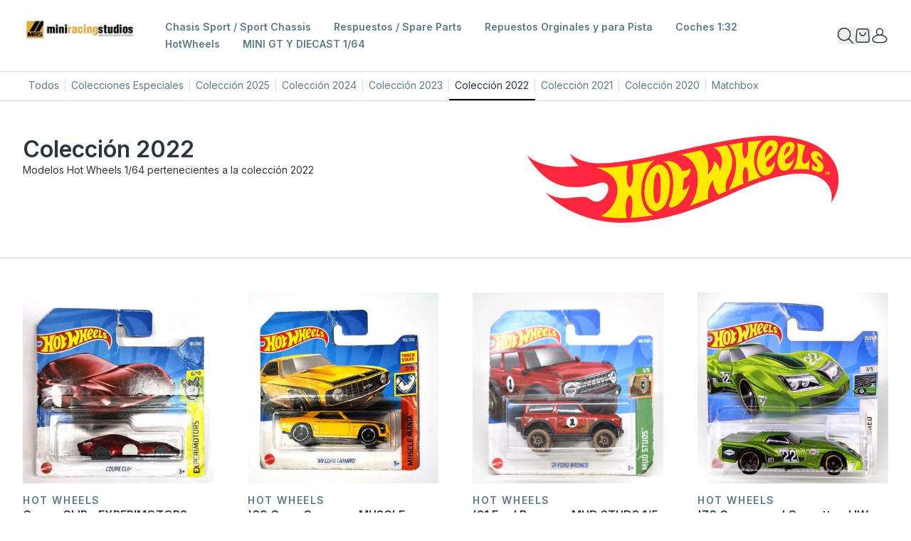

--- FILE ---
content_type: text/html; charset=utf-8
request_url: https://www.miniracingstudios.com/category/coleccion-2022
body_size: 79607
content:
<!DOCTYPE html><html lang="es" class="overflow-x-hidden antialiased" style="--font-title:&#x27;Inter&#x27;;--font-text:&#x27;Inter&#x27;;--br-multiplier:2;--color-primary:245, 224, 36;--color-contrast:0, 0, 0" data-sentry-component="ThemeWrapper" data-sentry-source-file="layout.tsx"><head><meta charSet="utf-8"/><meta name="viewport" content="width=device-width, initial-scale=1"/><link rel="preload" as="image" imageSrcSet="https://miniracingstudios.yupopstorecdn.com/image/0ecf99f7/8200/414b/9910/a123315154d0.jpeg:_width:256 1x, https://miniracingstudios.yupopstorecdn.com/image/0ecf99f7/8200/414b/9910/a123315154d0.jpeg:_width:640 2x"/><link rel="preload" as="image" imageSrcSet="https://miniracingstudios.yupopstorecdn.com/image/f9f3f3e1/ff75/4228/8489/8bcc9e1eb9c5.jpg:_width:256 256w, https://miniracingstudios.yupopstorecdn.com/image/f9f3f3e1/ff75/4228/8489/8bcc9e1eb9c5.jpg:_width:384 384w, https://miniracingstudios.yupopstorecdn.com/image/f9f3f3e1/ff75/4228/8489/8bcc9e1eb9c5.jpg:_width:640 640w, https://miniracingstudios.yupopstorecdn.com/image/f9f3f3e1/ff75/4228/8489/8bcc9e1eb9c5.jpg:_width:750 750w, https://miniracingstudios.yupopstorecdn.com/image/f9f3f3e1/ff75/4228/8489/8bcc9e1eb9c5.jpg:_width:828 828w, https://miniracingstudios.yupopstorecdn.com/image/f9f3f3e1/ff75/4228/8489/8bcc9e1eb9c5.jpg:_width:1080 1080w, https://miniracingstudios.yupopstorecdn.com/image/f9f3f3e1/ff75/4228/8489/8bcc9e1eb9c5.jpg:_width:1200 1200w, https://miniracingstudios.yupopstorecdn.com/image/f9f3f3e1/ff75/4228/8489/8bcc9e1eb9c5.jpg:_width:1920 1920w" imageSizes="(max-width: 640px) 50vw, 25vw" fetchPriority="high"/><link rel="preload" as="image" imageSrcSet="https://miniracingstudios.yupopstorecdn.com/image/c266ec2d/7df5/4481/abe6/00d5c10f4e55.jpg:_width:256 256w, https://miniracingstudios.yupopstorecdn.com/image/c266ec2d/7df5/4481/abe6/00d5c10f4e55.jpg:_width:384 384w, https://miniracingstudios.yupopstorecdn.com/image/c266ec2d/7df5/4481/abe6/00d5c10f4e55.jpg:_width:640 640w, https://miniracingstudios.yupopstorecdn.com/image/c266ec2d/7df5/4481/abe6/00d5c10f4e55.jpg:_width:750 750w, https://miniracingstudios.yupopstorecdn.com/image/c266ec2d/7df5/4481/abe6/00d5c10f4e55.jpg:_width:828 828w, https://miniracingstudios.yupopstorecdn.com/image/c266ec2d/7df5/4481/abe6/00d5c10f4e55.jpg:_width:1080 1080w, https://miniracingstudios.yupopstorecdn.com/image/c266ec2d/7df5/4481/abe6/00d5c10f4e55.jpg:_width:1200 1200w, https://miniracingstudios.yupopstorecdn.com/image/c266ec2d/7df5/4481/abe6/00d5c10f4e55.jpg:_width:1920 1920w" imageSizes="(max-width: 640px) 50vw, 25vw" fetchPriority="high"/><link rel="preload" as="image" imageSrcSet="https://miniracingstudios.yupopstorecdn.com/image/1072056b/96b8/4826/b47b/d57b09243190.jpg:_width:256 256w, https://miniracingstudios.yupopstorecdn.com/image/1072056b/96b8/4826/b47b/d57b09243190.jpg:_width:384 384w, https://miniracingstudios.yupopstorecdn.com/image/1072056b/96b8/4826/b47b/d57b09243190.jpg:_width:640 640w, https://miniracingstudios.yupopstorecdn.com/image/1072056b/96b8/4826/b47b/d57b09243190.jpg:_width:750 750w, https://miniracingstudios.yupopstorecdn.com/image/1072056b/96b8/4826/b47b/d57b09243190.jpg:_width:828 828w, https://miniracingstudios.yupopstorecdn.com/image/1072056b/96b8/4826/b47b/d57b09243190.jpg:_width:1080 1080w, https://miniracingstudios.yupopstorecdn.com/image/1072056b/96b8/4826/b47b/d57b09243190.jpg:_width:1200 1200w, https://miniracingstudios.yupopstorecdn.com/image/1072056b/96b8/4826/b47b/d57b09243190.jpg:_width:1920 1920w" imageSizes="(max-width: 640px) 50vw, 25vw" fetchPriority="high"/><link rel="preload" as="image" imageSrcSet="https://miniracingstudios.yupopstorecdn.com/image/67176851/2a9e/42dd/a4a0/14144ef7cf8e.jpg:_width:256 256w, https://miniracingstudios.yupopstorecdn.com/image/67176851/2a9e/42dd/a4a0/14144ef7cf8e.jpg:_width:384 384w, https://miniracingstudios.yupopstorecdn.com/image/67176851/2a9e/42dd/a4a0/14144ef7cf8e.jpg:_width:640 640w, https://miniracingstudios.yupopstorecdn.com/image/67176851/2a9e/42dd/a4a0/14144ef7cf8e.jpg:_width:750 750w, https://miniracingstudios.yupopstorecdn.com/image/67176851/2a9e/42dd/a4a0/14144ef7cf8e.jpg:_width:828 828w, https://miniracingstudios.yupopstorecdn.com/image/67176851/2a9e/42dd/a4a0/14144ef7cf8e.jpg:_width:1080 1080w, https://miniracingstudios.yupopstorecdn.com/image/67176851/2a9e/42dd/a4a0/14144ef7cf8e.jpg:_width:1200 1200w, https://miniracingstudios.yupopstorecdn.com/image/67176851/2a9e/42dd/a4a0/14144ef7cf8e.jpg:_width:1920 1920w" imageSizes="(max-width: 640px) 50vw, 25vw" fetchPriority="high"/><link rel="stylesheet" href="https://fonts.googleapis.com/css2?family=Inter:wght@400;600;800&amp;display=swap" data-precedence="default"/><link rel="stylesheet" href="/_next/static/css/5b80d3c16de1d589.css" data-precedence="next"/><link rel="stylesheet" href="/_next/static/css/89b9aaf17a5eb418.css" data-precedence="next"/><link rel="stylesheet" href="/_next/static/css/7c04a142bf3761b1.css" data-precedence="next"/><link rel="preload" as="script" fetchPriority="low" href="/_next/static/chunks/webpack-b011c18b9bc288b6.js"/><script src="/_next/static/chunks/59c6eb5a-b8fe702f564c12cd.js" async=""></script><script src="/_next/static/chunks/87c73c54-22bd9972c6ad6b56.js" async=""></script><script src="/_next/static/chunks/649-742833e535b86f20.js" async=""></script><script src="/_next/static/chunks/main-app-1c7cabcd5a9a12a6.js" async=""></script><script src="/_next/static/chunks/app/global-error-94d889fe723992e5.js" async=""></script><script src="/_next/static/chunks/2460-eac8958ed5a49741.js" async=""></script><script src="/_next/static/chunks/5587-663ef13045b18b6b.js" async=""></script><script src="/_next/static/chunks/app/%5Blocale%5D/%5Bdomain%5D/(online)/(store)/error-ea760e4be59dca7f.js" async=""></script><script src="/_next/static/chunks/aead1a64-35d1de27ff84bdcd.js" async=""></script><script src="/_next/static/chunks/4271-ea1ab5a8a96fbb9d.js" async=""></script><script src="/_next/static/chunks/3464-b8892724a6d94812.js" async=""></script><script src="/_next/static/chunks/5403-5582014e497e0305.js" async=""></script><script src="/_next/static/chunks/5604-9189e27e4e89c1e6.js" async=""></script><script src="/_next/static/chunks/3646-3303d65bc6a76559.js" async=""></script><script src="/_next/static/chunks/9778-bec2d3a42fe8f468.js" async=""></script><script src="/_next/static/chunks/7609-09ca49246d6d89fe.js" async=""></script><script src="/_next/static/chunks/3230-0c660c495e3f6bec.js" async=""></script><script src="/_next/static/chunks/1219-8883c98d2c6b2ff8.js" async=""></script><script src="/_next/static/chunks/336-834650fdd2b8eed8.js" async=""></script><script src="/_next/static/chunks/app/%5Blocale%5D/%5Bdomain%5D/(online)/(store)/category/%5BcategoryName%5D/page-445a5269839a1bb4.js" async=""></script><script src="/_next/static/chunks/1645-1bf01d3a3c8f4e0c.js" async=""></script><script src="/_next/static/chunks/8421-7708cddca9ccb3a3.js" async=""></script><script src="/_next/static/chunks/8592-d7ad385ac438de13.js" async=""></script><script src="/_next/static/chunks/538-94d2e6bdbfda4a07.js" async=""></script><script src="/_next/static/chunks/1091-f054cc4c9c86d52f.js" async=""></script><script src="/_next/static/chunks/app/%5Blocale%5D/%5Bdomain%5D/(online)/(store)/layout-cdd8060186269896.js" async=""></script><script src="/_next/static/chunks/5529-e71050b1dfd25eae.js" async=""></script><script src="/_next/static/chunks/app/%5Blocale%5D/%5Bdomain%5D/(online)/layout-8444df7dee376cc8.js" async=""></script><link rel="preload" href="https://www.googletagmanager.com/gtag/js?id=G-4JYYCMF8BN" as="script"/><title>Hot Wheels 1/64 – Novedades colección 2022 | MiniRacingStudios - Soluciones para el Slot y el Hobby.</title><meta name="description" content="Descubre los nuevos modelos Hot Wheels 1/64 de la colección 2022, con diseños únicos, acabados espectaculares y ediciones especiales que celebran clás ..."/><link rel="canonical" href="https://www.miniracingstudios.com/category/coleccion-2022"/><meta property="og:title" content="Hot Wheels 1/64 – Novedades colección 2022 | MiniRacingStudios - Soluciones para el Slot y el Hobby."/><meta property="og:description" content="Descubre los nuevos modelos Hot Wheels 1/64 de la colección 2022, con diseños únicos, acabados espectaculares y ediciones especiales que celebran clás ..."/><meta property="og:image" content="https://miniracingstudios.yupopstorecdn.com/image/9206d540/0f4c/44ad/9178/9909e10f9df9.jpg"/><meta name="twitter:card" content="summary_large_image"/><meta name="twitter:title" content="Hot Wheels 1/64 – Novedades colección 2022 | MiniRacingStudios - Soluciones para el Slot y el Hobby."/><meta name="twitter:description" content="Descubre los nuevos modelos Hot Wheels 1/64 de la colección 2022, con diseños únicos, acabados espectaculares y ediciones especiales que celebran clás ..."/><meta name="twitter:image" content="https://miniracingstudios.yupopstorecdn.com/image/9206d540/0f4c/44ad/9178/9909e10f9df9.jpg"/><link rel="icon" href="https://miniracingstudios.yupopstorecdn.com/image/c7d648dd/1a0f/41bf/b5b7/c8c5642b6c9e.jpeg:favicon:16" sizes="16x16" type="image/png"/><link rel="icon" href="https://miniracingstudios.yupopstorecdn.com/image/c7d648dd/1a0f/41bf/b5b7/c8c5642b6c9e.jpeg:favicon:32" sizes="32x32" type="image/png"/><link rel="icon" href="https://miniracingstudios.yupopstorecdn.com/image/c7d648dd/1a0f/41bf/b5b7/c8c5642b6c9e.jpeg:favicon:192" sizes="192x192" type="image/png"/><link rel="apple-touch-icon" href="https://miniracingstudios.yupopstorecdn.com/image/c7d648dd/1a0f/41bf/b5b7/c8c5642b6c9e.jpeg:favicon:180" sizes="180x180"/><meta name="sentry-trace" content="af49023f4063de52d5c37a75932f480d-a950ae3ab460ebd8-0"/><meta name="baggage" content="sentry-environment=production,sentry-release=prod-cbcd6ef1224acfe703e7d5b809bf314853e7511e,sentry-public_key=d77c791c5ee8d0241e04bea63d35c93d,sentry-trace_id=af49023f4063de52d5c37a75932f480d,sentry-org_id=4504963606773760,sentry-sampled=false,sentry-sample_rand=0.7329944359545721,sentry-sample_rate=0.25"/><script src="/_next/static/chunks/polyfills-42372ed130431b0a.js" noModule=""></script></head><body><div hidden=""><!--$--><!--/$--></div><style>#nprogress{pointer-events:none}#nprogress .bar{background:rgb(245, 224, 36);position:fixed;z-index:1600;top: 0;left:0;width:100%;height:3px}#nprogress .peg{display:block;position:absolute;right:0;width:100px;height:100%;box-shadow:0 0 10px rgb(245, 224, 36),0 0 5px rgb(245, 224, 36);opacity:1;-webkit-transform:rotate(3deg) translate(0px,-4px);-ms-transform:rotate(3deg) translate(0px,-4px);transform:rotate(3deg) translate(0px,-4px)}#nprogress .spinner{display:block;position:fixed;z-index:1600;top: 15px;right:15px}#nprogress .spinner-icon{width:18px;height:18px;box-sizing:border-box;border:2px solid transparent;border-top-color:rgb(245, 224, 36);border-left-color:rgb(245, 224, 36);border-radius:50%;-webkit-animation:nprogress-spinner 400ms linear infinite;animation:nprogress-spinner 400ms linear infinite}.nprogress-custom-parent{overflow:hidden;position:relative}.nprogress-custom-parent #nprogress .bar,.nprogress-custom-parent #nprogress .spinner{position:absolute}@-webkit-keyframes nprogress-spinner{0%{-webkit-transform:rotate(0deg)}100%{-webkit-transform:rotate(360deg)}}@keyframes nprogress-spinner{0%{transform:rotate(0deg)}100%{transform:rotate(360deg)}}</style><!--$--><!--/$--><div></div><section aria-label="Notifications alt+T" tabindex="-1" aria-live="polite" aria-relevant="additions text" aria-atomic="false"></section><img src="/public/tracking/page-view?r=1768496051.862&amp;seoContext=category&amp;targetId=be6c1509-5b20-44ac-85f7-9c8bdba780fb" alt="" width="1" height="1" class="hidden border-0 visuallyhidden" data-sentry-component="InternalTrackingPixel" data-sentry-source-file="tracking-pixel.tsx"/><div class="flex min-h-dvh flex-col"><!--$--><!--/$--><header class="relative z-20 border-b border-b-content-grey bg-white"><div class="container flex items-center"><a class="box-content shrink py-5 pr-10 md:shrink-0  md:h-[3.75rem] h-10 min-h-10" data-sentry-element="Link" data-sentry-component="Logo" data-sentry-source-file="index.tsx" href="/"><img alt="MiniRacingStudios - Soluciones para el Slot y el Hobby." data-sentry-element="Image" data-sentry-component="LogoContent" data-sentry-source-file="index.tsx" width="218" height="81" decoding="async" data-nimg="1" class="h-full w-auto object-contain object-left md:h-[3.75rem] md:max-w-[13.625rem]" style="color:transparent" srcSet="https://miniracingstudios.yupopstorecdn.com/image/0ecf99f7/8200/414b/9910/a123315154d0.jpeg:_width:256 1x, https://miniracingstudios.yupopstorecdn.com/image/0ecf99f7/8200/414b/9910/a123315154d0.jpeg:_width:640 2x" src="https://miniracingstudios.yupopstorecdn.com/image/0ecf99f7/8200/414b/9910/a123315154d0.jpeg:_width:640"/></a><nav class="hidden flex-1 py-4 lg:block" role="navigation" data-sentry-component="DesktopNavigation" data-sentry-source-file="desktop-navigation.tsx"><ul class="hidden flex-wrap gap-4 lg:flex"><li class="group relative mr-8 w-fit" data-sentry-component="DesktopHeaderItem" data-sentry-source-file="menu-item.tsx"><a aria-label="Chasis Sport / Sport Chassis" class="highlight font-body text-content-grey-dark decoration-2 underline-offset-4 hover:text-content-black hover:underline" data-sentry-element="Link" data-sentry-component="ActiveLink" data-sentry-source-file="active-link.tsx" href="/category/chasis-2">Chasis Sport / Sport Chassis</a><ul role="menu" style="--left:0px" class="invisible absolute left-0 z-10 flex w-max max-w-[calc(100vw_-_var(--left)_-_1rem)] flex-col gap-y-4 bg-white p-4 shadow-lg hover:visible group-hover:visible"><li class="mr-8" role="none"><a aria-label="Chasis compatibles con NINCO" class="highlight font-body block w-full text-content-grey-dark decoration-2 underline-offset-4 hover:text-content-black hover:underline" data-sentry-element="Link" data-sentry-component="ActiveLink" data-sentry-source-file="active-link.tsx" href="/category/chasis-compatibles-con-ninco">Chasis compatibles con NINCO</a></li><li class="mr-8" role="none"><a aria-label="Chasis compatibles con SCALEXTRIC / SCX" class="highlight font-body block w-full text-content-grey-dark decoration-2 underline-offset-4 hover:text-content-black hover:underline" data-sentry-element="Link" data-sentry-component="ActiveLink" data-sentry-source-file="active-link.tsx" href="/category/chasis-compatibles-con-scalextric-scx">Chasis compatibles con SCALEXTRIC / SCX</a></li><li class="mr-8" role="none"><a aria-label="Chasis compatibles con Fly FlySlot Slotwings" class="highlight font-body block w-full text-content-grey-dark decoration-2 underline-offset-4 hover:text-content-black hover:underline" data-sentry-element="Link" data-sentry-component="ActiveLink" data-sentry-source-file="active-link.tsx" href="/category/chasis-compatibles-con-fly-flyslot-slotwings">Chasis compatibles con Fly FlySlot Slotwings</a></li><li class="mr-8" role="none"><a aria-label="Chasis compatibles con NSR" class="highlight font-body block w-full text-content-grey-dark decoration-2 underline-offset-4 hover:text-content-black hover:underline" data-sentry-element="Link" data-sentry-component="ActiveLink" data-sentry-source-file="active-link.tsx" href="/category/chasis-compatibles-con-nsr">Chasis compatibles con NSR</a></li><li class="mr-8" role="none"><a aria-label="Chasis para CARRERA" class="highlight font-body block w-full text-content-grey-dark decoration-2 underline-offset-4 hover:text-content-black hover:underline" data-sentry-element="Link" data-sentry-component="ActiveLink" data-sentry-source-file="active-link.tsx" href="/category/chasis-scalextric-para-carrera">Chasis para CARRERA</a></li><li class="mr-8" role="none"><a aria-label="Chasis para PROSLOT" class="highlight font-body block w-full text-content-grey-dark decoration-2 underline-offset-4 hover:text-content-black hover:underline" data-sentry-element="Link" data-sentry-component="ActiveLink" data-sentry-source-file="active-link.tsx" href="/category/chasis-scalextric-para-proslot">Chasis para PROSLOT</a></li><li class="mr-8" role="none"><a aria-label="Chasis para SCALEAUTO / MSC" class="highlight font-body block w-full text-content-grey-dark decoration-2 underline-offset-4 hover:text-content-black hover:underline" data-sentry-element="Link" data-sentry-component="ActiveLink" data-sentry-source-file="active-link.tsx" href="/category/chasis-scalextric-para-scaleauto-msc">Chasis para SCALEAUTO / MSC</a></li><li class="mr-8" role="none"><a aria-label="Chasis compatibles con Avant Slot y SPIRIT" class="highlight font-body block w-full text-content-grey-dark decoration-2 underline-offset-4 hover:text-content-black hover:underline" data-sentry-element="Link" data-sentry-component="ActiveLink" data-sentry-source-file="active-link.tsx" href="/category/chasis-scalextric-compatibles-con-avant-slot-y-spirit">Chasis compatibles con Avant Slot y SPIRIT</a></li><li class="mr-8" role="none"><a aria-label="Chasis compatibles con SIDEWAYS" class="highlight font-body block w-full text-content-grey-dark decoration-2 underline-offset-4 hover:text-content-black hover:underline" data-sentry-element="Link" data-sentry-component="ActiveLink" data-sentry-source-file="active-link.tsx" href="/category/chasis-scalextric-compatibles-con-sideways">Chasis compatibles con SIDEWAYS</a></li></ul></li><li class="group relative mr-8 w-fit" data-sentry-component="DesktopHeaderItem" data-sentry-source-file="menu-item.tsx"><a aria-label="Respuestos / Spare Parts" class="highlight font-body text-content-grey-dark decoration-2 underline-offset-4 hover:text-content-black hover:underline" data-sentry-element="Link" data-sentry-component="ActiveLink" data-sentry-source-file="active-link.tsx" href="/category/respuestos-spare-parts">Respuestos / Spare Parts</a><ul role="menu" style="--left:0px" class="invisible absolute left-0 z-10 flex w-max max-w-[calc(100vw_-_var(--left)_-_1rem)] flex-col gap-y-4 bg-white p-4 shadow-lg hover:visible group-hover:visible"><li class="mr-8" role="none"><a aria-label="Repuestos SCALEXTRIC SCX" class="highlight font-body block w-full text-content-grey-dark decoration-2 underline-offset-4 hover:text-content-black hover:underline" data-sentry-element="Link" data-sentry-component="ActiveLink" data-sentry-source-file="active-link.tsx" href="/category/repuestos-scalextric-scx-1">Repuestos SCALEXTRIC SCX</a></li><li class="mr-8" role="none"><a aria-label="Repuestos NINCO" class="highlight font-body block w-full text-content-grey-dark decoration-2 underline-offset-4 hover:text-content-black hover:underline" data-sentry-element="Link" data-sentry-component="ActiveLink" data-sentry-source-file="active-link.tsx" href="/category/repuestos-ninco">Repuestos NINCO</a></li><li class="mr-8" role="none"><a aria-label="Repuestos para  FLY CAR MODEL" class="highlight font-body block w-full text-content-grey-dark decoration-2 underline-offset-4 hover:text-content-black hover:underline" data-sentry-element="Link" data-sentry-component="ActiveLink" data-sentry-source-file="active-link.tsx" href="/category/repuestos-para-fly-car-model">Repuestos para  FLY CAR MODEL</a></li><li class="mr-8" role="none"><a aria-label="Repuestos Carrera" class="highlight font-body block w-full text-content-grey-dark decoration-2 underline-offset-4 hover:text-content-black hover:underline" data-sentry-element="Link" data-sentry-component="ActiveLink" data-sentry-source-file="active-link.tsx" href="/category/repuestos-carrera-1">Repuestos Carrera</a></li><li class="mr-8" role="none"><a aria-label="Repuestos para Slot.it y Policar" class="highlight font-body block w-full text-content-grey-dark decoration-2 underline-offset-4 hover:text-content-black hover:underline" data-sentry-element="Link" data-sentry-component="ActiveLink" data-sentry-source-file="active-link.tsx" href="/category/repuestos-para-slot-it-y-policar">Repuestos para Slot.it y Policar</a></li><li class="mr-8" role="none"><a aria-label="Repuestos para SCALEAUTO" class="highlight font-body block w-full text-content-grey-dark decoration-2 underline-offset-4 hover:text-content-black hover:underline" data-sentry-element="Link" data-sentry-component="ActiveLink" data-sentry-source-file="active-link.tsx" href="/category/repuestos-scaleauto">Repuestos para SCALEAUTO</a></li><li class="mr-8" role="none"><a aria-label="Repuestos para SIDEWAYS" class="highlight font-body block w-full text-content-grey-dark decoration-2 underline-offset-4 hover:text-content-black hover:underline" data-sentry-element="Link" data-sentry-component="ActiveLink" data-sentry-source-file="active-link.tsx" href="/category/repuestos-para-sideways">Repuestos para SIDEWAYS</a></li><li class="mr-8" role="none"><a aria-label="Repuestos para PROSLOT" class="highlight font-body block w-full text-content-grey-dark decoration-2 underline-offset-4 hover:text-content-black hover:underline" data-sentry-element="Link" data-sentry-component="ActiveLink" data-sentry-source-file="active-link.tsx" href="/category/repuestos-para-proslot">Repuestos para PROSLOT</a></li><li class="mr-8" role="none"><a aria-label="Repuestos para NSR" class="highlight font-body block w-full text-content-grey-dark decoration-2 underline-offset-4 hover:text-content-black hover:underline" data-sentry-element="Link" data-sentry-component="ActiveLink" data-sentry-source-file="active-link.tsx" href="/category/repuestos-para-nsr">Repuestos para NSR</a></li><li class="mr-8" role="none"><a aria-label="Repuestos para Avant Slot y SPIRIT" class="highlight font-body block w-full text-content-grey-dark decoration-2 underline-offset-4 hover:text-content-black hover:underline" data-sentry-element="Link" data-sentry-component="ActiveLink" data-sentry-source-file="active-link.tsx" href="/category/repuestos-para-avant-slot-y-spirit">Repuestos para Avant Slot y SPIRIT</a></li><li class="mr-8" role="none"><a aria-label="Repuestos Black Arrow" class="highlight font-body block w-full text-content-grey-dark decoration-2 underline-offset-4 hover:text-content-black hover:underline" data-sentry-element="Link" data-sentry-component="ActiveLink" data-sentry-source-file="active-link.tsx" href="/category/repuestos-carrera">Repuestos Black Arrow</a></li><li class="mr-8" role="none"><a aria-label="Repuestos para Thunderslot" class="highlight font-body block w-full text-content-grey-dark decoration-2 underline-offset-4 hover:text-content-black hover:underline" data-sentry-element="Link" data-sentry-component="ActiveLink" data-sentry-source-file="active-link.tsx" href="/category/repuestos-para-thundeslot">Repuestos para Thunderslot</a></li></ul></li><li class="group relative mr-8 w-fit" data-sentry-component="DesktopHeaderItem" data-sentry-source-file="menu-item.tsx"><a aria-label="Repuestos Orginales y para Pista" class="highlight font-body text-content-grey-dark decoration-2 underline-offset-4 hover:text-content-black hover:underline" data-sentry-element="Link" data-sentry-component="ActiveLink" data-sentry-source-file="active-link.tsx" href="/category/repuestos-orginales-accesorios">Repuestos Orginales y para Pista</a><ul role="menu" style="--left:0px" class="invisible absolute left-0 z-10 flex w-max max-w-[calc(100vw_-_var(--left)_-_1rem)] flex-col gap-y-4 bg-white p-4 shadow-lg hover:visible group-hover:visible"><li class="mr-8" role="none"><a aria-label="Scaleauto" class="highlight font-body block w-full text-content-grey-dark decoration-2 underline-offset-4 hover:text-content-black hover:underline" data-sentry-element="Link" data-sentry-component="ActiveLink" data-sentry-source-file="active-link.tsx" href="/category/scaleauto">Scaleauto</a></li><li class="mr-8" role="none"><a aria-label="Slot.it" class="highlight font-body block w-full text-content-grey-dark decoration-2 underline-offset-4 hover:text-content-black hover:underline" data-sentry-element="Link" data-sentry-component="ActiveLink" data-sentry-source-file="active-link.tsx" href="/category/slot-it">Slot.it</a></li><li class="mr-8" role="none"><a aria-label="NSR" class="highlight font-body block w-full text-content-grey-dark decoration-2 underline-offset-4 hover:text-content-black hover:underline" data-sentry-element="Link" data-sentry-component="ActiveLink" data-sentry-source-file="active-link.tsx" href="/category/nsr">NSR</a></li><li class="mr-8" role="none"><a aria-label="Sideways" class="highlight font-body block w-full text-content-grey-dark decoration-2 underline-offset-4 hover:text-content-black hover:underline" data-sentry-element="Link" data-sentry-component="ActiveLink" data-sentry-source-file="active-link.tsx" href="/category/sideways-1">Sideways</a></li></ul></li><li class="group relative mr-8 w-fit" data-sentry-component="DesktopHeaderItem" data-sentry-source-file="menu-item.tsx"><a aria-label="Coches  1:32" class="highlight font-body text-content-grey-dark decoration-2 underline-offset-4 hover:text-content-black hover:underline" data-sentry-element="Link" data-sentry-component="ActiveLink" data-sentry-source-file="active-link.tsx" href="/category/coches-1-32">Coches  1:32</a><ul role="menu" style="--left:0px" class="invisible absolute left-0 z-10 flex w-max max-w-[calc(100vw_-_var(--left)_-_1rem)] flex-col gap-y-4 bg-white p-4 shadow-lg hover:visible group-hover:visible"><li class="mr-8" role="none"><a aria-label="NSR GT y TURISMOS" class="highlight font-body block w-full text-content-grey-dark decoration-2 underline-offset-4 hover:text-content-black hover:underline" data-sentry-element="Link" data-sentry-component="ActiveLink" data-sentry-source-file="active-link.tsx" href="/category/coches-nsr">NSR GT y TURISMOS</a></li><li class="mr-8" role="none"><a aria-label="DTM / TURISMOS SLOT.IT" class="highlight font-body block w-full text-content-grey-dark decoration-2 underline-offset-4 hover:text-content-black hover:underline" data-sentry-element="Link" data-sentry-component="ActiveLink" data-sentry-source-file="active-link.tsx" href="/category/dtm-turismos-slot-it">DTM / TURISMOS SLOT.IT</a></li><li class="mr-8" role="none"><a aria-label="LMP / HYPERCARS" class="highlight font-body block w-full text-content-grey-dark decoration-2 underline-offset-4 hover:text-content-black hover:underline" data-sentry-element="Link" data-sentry-component="ActiveLink" data-sentry-source-file="active-link.tsx" href="/category/lmp-hypercars">LMP / HYPERCARS</a></li><li class="mr-8" role="none"><a aria-label="SIDEWAYS GRUPO 5" class="highlight font-body block w-full text-content-grey-dark decoration-2 underline-offset-4 hover:text-content-black hover:underline" data-sentry-element="Link" data-sentry-component="ActiveLink" data-sentry-source-file="active-link.tsx" href="/category/sideways-grupo-5">SIDEWAYS GRUPO 5</a></li></ul></li><li class="group relative mr-8 w-fit" data-sentry-component="DesktopHeaderItem" data-sentry-source-file="menu-item.tsx"><a aria-label="HotWheels" class="highlight font-body text-content-grey-dark decoration-2 underline-offset-4 hover:text-content-black hover:underline" data-sentry-element="Link" data-sentry-component="ActiveLink" data-sentry-source-file="active-link.tsx" href="/category/hotwheels">HotWheels</a><ul role="menu" style="--left:0px" class="invisible absolute left-0 z-10 flex w-max max-w-[calc(100vw_-_var(--left)_-_1rem)] flex-col gap-y-4 bg-white p-4 shadow-lg hover:visible group-hover:visible"><li class="mr-8" role="none"><a aria-label="Colecciones Especiales" class="highlight font-body block w-full text-content-grey-dark decoration-2 underline-offset-4 hover:text-content-black hover:underline" data-sentry-element="Link" data-sentry-component="ActiveLink" data-sentry-source-file="active-link.tsx" href="/category/colecciones-especiales">Colecciones Especiales</a></li><li class="mr-8" role="none"><a aria-label="Colección 2025" class="highlight font-body block w-full text-content-grey-dark decoration-2 underline-offset-4 hover:text-content-black hover:underline" data-sentry-element="Link" data-sentry-component="ActiveLink" data-sentry-source-file="active-link.tsx" href="/category/hotwheels-coleccion-2025">Colección 2025</a></li><li class="mr-8" role="none"><a aria-label="Colección 2024" class="highlight font-body block w-full text-content-grey-dark decoration-2 underline-offset-4 hover:text-content-black hover:underline" data-sentry-element="Link" data-sentry-component="ActiveLink" data-sentry-source-file="active-link.tsx" href="/category/coleccion-2024">Colección 2024</a></li><li class="mr-8" role="none"><a aria-label="Colección 2023" class="highlight font-body block w-full text-content-grey-dark decoration-2 underline-offset-4 hover:text-content-black hover:underline" data-sentry-element="Link" data-sentry-component="ActiveLink" data-sentry-source-file="active-link.tsx" href="/category/coleccion-2021-1">Colección 2023</a></li><li class="mr-8" role="none"><a aria-label="Colección 2022" aria-current="page" class="highlight font-body block w-full decoration-2 underline-offset-4 hover:text-content-black hover:underline text-content-black underline" data-sentry-element="Link" data-sentry-component="ActiveLink" data-sentry-source-file="active-link.tsx" href="/category/coleccion-2022">Colección 2022</a></li><li class="mr-8" role="none"><a aria-label="Colección 2021" class="highlight font-body block w-full text-content-grey-dark decoration-2 underline-offset-4 hover:text-content-black hover:underline" data-sentry-element="Link" data-sentry-component="ActiveLink" data-sentry-source-file="active-link.tsx" href="/category/coleccion-2021">Colección 2021</a></li><li class="mr-8" role="none"><a aria-label="Colección 2020" class="highlight font-body block w-full text-content-grey-dark decoration-2 underline-offset-4 hover:text-content-black hover:underline" data-sentry-element="Link" data-sentry-component="ActiveLink" data-sentry-source-file="active-link.tsx" href="/category/coleccion-2020">Colección 2020</a></li><li class="mr-8" role="none"><a aria-label="Matchbox" class="highlight font-body block w-full text-content-grey-dark decoration-2 underline-offset-4 hover:text-content-black hover:underline" data-sentry-element="Link" data-sentry-component="ActiveLink" data-sentry-source-file="active-link.tsx" href="/category/matchbox">Matchbox</a></li></ul></li><li class="group relative mr-8 w-fit" data-sentry-component="DesktopHeaderItem" data-sentry-source-file="menu-item.tsx"><a aria-label="MINI GT Y DIECAST 1/64" class="highlight font-body text-content-grey-dark decoration-2 underline-offset-4 hover:text-content-black hover:underline" data-sentry-element="Link" data-sentry-component="ActiveLink" data-sentry-source-file="active-link.tsx" href="/category/minigt-1-64">MINI GT Y DIECAST 1/64</a><ul role="menu" style="--left:0px" class="invisible absolute left-0 z-10 flex w-max max-w-[calc(100vw_-_var(--left)_-_1rem)] flex-col gap-y-4 bg-white p-4 shadow-lg hover:visible group-hover:visible"><li class="mr-8" role="none"><a aria-label="KAIDO HOUSE" class="highlight font-body block w-full text-content-grey-dark decoration-2 underline-offset-4 hover:text-content-black hover:underline" data-sentry-element="Link" data-sentry-component="ActiveLink" data-sentry-source-file="active-link.tsx" href="/category/kaido-house">KAIDO HOUSE</a></li><li class="mr-8" role="none"><a aria-label="Mini GT 1/64" class="highlight font-body block w-full text-content-grey-dark decoration-2 underline-offset-4 hover:text-content-black hover:underline" data-sentry-element="Link" data-sentry-component="ActiveLink" data-sentry-source-file="active-link.tsx" href="/category/minigt-1-64-1">Mini GT 1/64</a></li><li class="mr-8" role="none"><a aria-label="Tiny Custom64" class="highlight font-body block w-full text-content-grey-dark decoration-2 underline-offset-4 hover:text-content-black hover:underline" data-sentry-element="Link" data-sentry-component="ActiveLink" data-sentry-source-file="active-link.tsx" href="/category/tiny-custom64">Tiny Custom64</a></li><li class="mr-8" role="none"><a aria-label="Kyosho 1/64" class="highlight font-body block w-full text-content-grey-dark decoration-2 underline-offset-4 hover:text-content-black hover:underline" data-sentry-element="Link" data-sentry-component="ActiveLink" data-sentry-source-file="active-link.tsx" href="/category/kyosho-1-64">Kyosho 1/64</a></li><li class="mr-8" role="none"><a aria-label="PREVENTA 1/64" class="highlight font-body block w-full text-content-grey-dark decoration-2 underline-offset-4 hover:text-content-black hover:underline" data-sentry-element="Link" data-sentry-component="ActiveLink" data-sentry-source-file="active-link.tsx" href="/category/preventa-1-64">PREVENTA 1/64</a></li><li class="mr-8" role="none"><a aria-label="MiniRacing64" class="highlight font-body block w-full text-content-grey-dark decoration-2 underline-offset-4 hover:text-content-black hover:underline" data-sentry-element="Link" data-sentry-component="ActiveLink" data-sentry-source-file="active-link.tsx" href="/category/miniracing64">MiniRacing64</a></li><li class="mr-8" role="none"><a aria-label="Stance GT" class="highlight font-body block w-full text-content-grey-dark decoration-2 underline-offset-4 hover:text-content-black hover:underline" data-sentry-element="Link" data-sentry-component="ActiveLink" data-sentry-source-file="active-link.tsx" href="/category/stance-gt">Stance GT</a></li><li class="mr-8" role="none"><a aria-label="BBR 1/64" class="highlight font-body block w-full text-content-grey-dark decoration-2 underline-offset-4 hover:text-content-black hover:underline" data-sentry-element="Link" data-sentry-component="ActiveLink" data-sentry-source-file="active-link.tsx" href="/category/bbr-1-64">BBR 1/64</a></li></ul></li></ul></nav><!--$?--><template id="B:0"></template><div class="flex flex-1 items-center justify-end gap-6 lg:flex-initial lg:justify-center" data-sentry-component="HeaderActions" data-sentry-source-file="actions.tsx"><button type="button" aria-label="Toogle search products bar" data-sentry-element="Button" data-sentry-source-file="actions.tsx" class="inline-flex items-center whitespace-nowrap gap-2 select-none font-link-sm text-content-black hover:text-content-black hover:underline"><svg fill="none" viewBox="0 0 24 24" class="size-6 fill-content-black hover:fill-content-grey-dark" data-sentry-element="IconComponent" data-sentry-component="Icon" data-sentry-source-file="icon.tsx"><g clip-path="url(#a)"><path fill-rule="evenodd" d="M16.203 17.263a9.338 9.338 0 0 1-6.078 2.237 9.375 9.375 0 1 1 9.375-9.375 9.338 9.338 0 0 1-2.237 6.078l5.767 5.767a.75.75 0 1 1-1.06 1.06l-5.767-5.767ZM18 10.125a7.875 7.875 0 1 1-15.75 0 7.875 7.875 0 0 1 15.75 0Z" clip-rule="evenodd"></path></g><defs><clipPath id="a"><path fill="#fff" d="M0 0h24v24H0z"></path></clipPath></defs></svg></button><!--$?--><template id="B:1"></template><button type="button" aria-label="Open cart" class="inline-flex items-center whitespace-nowrap gap-2 select-none font-link-sm text-content-black hover:text-content-black hover:underline"><div class="relative"><div class="absolute right-0 top-0 size-2 rounded-full border border-white bg-main hidden"><span class="absolute left-0 inline-flex size-full animate-ping rounded-store-full bg-main opacity-75"></span></div><svg fill="none" viewBox="0 0 24 24" class="size-6 fill-content-black hover:fill-content-grey-dark" data-sentry-element="IconComponent" data-sentry-component="Icon" data-sentry-source-file="icon.tsx"><path d="M7.313 7.897a.76.76 0 0 1 .75-.769.76.76 0 0 1 .749.77c0 .883.342 1.731.951 2.357a3.206 3.206 0 0 0 2.296.976c.862 0 1.688-.351 2.297-.976a3.379 3.379 0 0 0 .951-2.358.76.76 0 0 1 .75-.769.76.76 0 0 1 .749.77c0 1.292-.5 2.53-1.39 3.444a4.685 4.685 0 0 1-3.357 1.427 4.685 4.685 0 0 1-3.356-1.427 4.938 4.938 0 0 1-1.39-3.445Z"></path><path fill-rule="evenodd" d="M6.592 2.04C7.085 2 7.69 2 8.439 2h7.24c.75 0 1.355 0 1.848.04.512.041.962.129 1.386.337a3.786 3.786 0 0 1 1.616 1.527c.238.416.36.87.442 1.389.08.501.13 1.12.193 1.886l.706 8.7c.072.892.13 1.61.13 2.192 0 .6-.062 1.13-.273 1.627a3.81 3.81 0 0 1-1.649 1.838c-.463.258-.974.364-1.556.415-.565.049-1.267.049-2.14.049H7.737c-.872 0-1.574 0-2.139-.05-.582-.05-1.093-.156-1.556-.414a3.81 3.81 0 0 1-1.649-1.838c-.211-.496-.272-1.027-.273-1.627 0-.582.058-1.3.13-2.192l.706-8.7c.062-.765.113-1.385.193-1.886.082-.52.204-.973.442-1.39a3.786 3.786 0 0 1 1.616-1.526c.424-.208.874-.296 1.386-.337Zm1.887 1.498c-.79 0-1.34.001-1.77.036-.42.034-.665.097-.856.19a2.272 2.272 0 0 0-.97.917c-.106.186-.188.432-.256.86-.07.436-.116.998-.181 1.806l-.7 8.616c-.076.938-.129 1.595-.128 2.107 0 .503.054.792.147 1.01.201.47.55.859.99 1.103.203.114.48.193.968.235.497.043 1.139.044 2.056.044h8.56c.918 0 1.56-.001 2.057-.044.489-.042.765-.121.969-.235.44-.244.788-.633.989-1.103.093-.218.147-.507.147-1.01 0-.512-.052-1.169-.128-2.107l-.7-8.616c-.065-.808-.111-1.37-.18-1.806-.069-.428-.15-.674-.257-.86a2.272 2.272 0 0 0-.97-.917c-.19-.093-.436-.156-.856-.19-.43-.035-.98-.036-1.77-.036H8.48Z" clip-rule="evenodd"></path></svg></div></button><!--/$--><a type="button" aria-label="User account" data-sentry-element="Link" data-sentry-component="NextLink" data-sentry-source-file="link-provider.tsx" role="link" class="inline-flex items-center whitespace-nowrap gap-2 select-none font-link-sm text-content-black hover:text-content-black hover:no-underline max-lg:hidden" href="/user/login"><svg fill="none" viewBox="0 0 24 24" class="size-6 fill-content-black hover:fill-content-grey-dark" data-sentry-element="IconComponent" data-sentry-component="Icon" data-sentry-source-file="icon.tsx"><path fill-rule="evenodd" d="M12 1.5c-2.9 0-5.25 2.363-5.25 5.265 0 1.636.746 3.088 1.914 4.045-1.483.29-2.83.778-3.947 1.455C2.793 13.43 1.5 15.194 1.5 17.445c0 1.114.321 2.042.943 2.778.611.723 1.462 1.202 2.423 1.526 1.897.64 4.452.751 7.134.751 2.682 0 5.238-.112 7.135-.753.96-.325 1.81-.805 2.421-1.527.623-.736.944-1.662.944-2.775 0-2.248-1.293-4.011-3.217-5.177-1.117-.677-2.463-1.167-3.945-1.457a5.208 5.208 0 0 0 1.912-4.046A5.257 5.257 0 0 0 12 1.5Zm0 9a3.731 3.731 0 0 0 3.75-3.735A3.757 3.757 0 0 0 12 3a3.762 3.762 0 0 0-3.75 3.765A3.736 3.736 0 0 0 12 10.5Zm0 1.5c-2.596 0-4.889.569-6.506 1.548C3.89 14.519 3 15.853 3 17.445c0 .808.225 1.379.589 1.81.376.445.953.802 1.757 1.073C6.977 20.88 9.296 21 12 21c2.703 0 5.022-.122 6.654-.674.804-.272 1.381-.63 1.757-1.074.365-.431.589-1.002.589-1.807 0-1.588-.89-2.922-2.494-3.895C16.888 12.57 14.596 12 12 12Z" clip-rule="evenodd"></path></svg></a><div class="flex lg:hidden"><button type="button" aria-label="Toggle navigation" aria-expanded="false" aria-controls="mobile-navigation" data-sentry-element="Button" data-sentry-source-file="mobile-navigation.tsx" aria-haspopup="dialog" data-state="closed" class="inline-flex items-center whitespace-nowrap gap-2 select-none font-link-sm text-content-black hover:text-content-black hover:underline"><svg fill="none" viewBox="0 0 24 24" class="size-6 fill-content-black" data-sentry-element="IconComponent" data-sentry-component="Icon" data-sentry-source-file="icon.tsx"><path fill-rule="evenodd" d="M3 6a.75.75 0 0 1 .75-.75h16.5a.75.75 0 0 1 0 1.5H3.75A.75.75 0 0 1 3 6ZM3 12a.75.75 0 0 1 .75-.75h16.5a.75.75 0 0 1 0 1.5H3.75A.75.75 0 0 1 3 12ZM3 18a.75.75 0 0 1 .75-.75h16.5a.75.75 0 0 1 0 1.5H3.75A.75.75 0 0 1 3 18Z" clip-rule="evenodd"></path></svg></button></div></div><!--/$--></div><form class="absolute inset-x-0 top-full w-full border-t border-t-content-grey bg-white invisible opacity-0" action="/s"><div aria-hidden="true" class="container flex w-full items-center gap-2 py-4 invisible opacity-0"><div class="rounded-2xl bg-content-grey-light p-1"><svg fill="none" viewBox="0 0 24 24" class="size-4 fill-content-black" data-sentry-element="IconComponent" data-sentry-component="Icon" data-sentry-source-file="icon.tsx"><g clip-path="url(#a)"><path fill-rule="evenodd" d="M16.203 17.263a9.338 9.338 0 0 1-6.078 2.237 9.375 9.375 0 1 1 9.375-9.375 9.338 9.338 0 0 1-2.237 6.078l5.767 5.767a.75.75 0 1 1-1.06 1.06l-5.767-5.767ZM18 10.125a7.875 7.875 0 1 1-15.75 0 7.875 7.875 0 0 1 15.75 0Z" clip-rule="evenodd"></path></g><defs><clipPath id="a"><path fill="#fff" d="M0 0h24v24H0z"></path></clipPath></defs></svg></div><input class="highlight font-body-lg grow text-content-black outline-none placeholder:pl-1 placeholder:text-content-grey-dark" type="text" tabindex="-1" placeholder="Buscar" name="q"/><button type="button" aria-label="Close search bar" data-sentry-element="Button" data-sentry-source-file="header.client.tsx" class="inline-flex items-center whitespace-nowrap gap-2 select-none font-link-sm text-content-black hover:text-content-black hover:underline rounded-2xl p-1 hover:bg-content-grey-light"><svg fill="none" viewBox="0 0 24 24" class="size-6 fill-content-black" data-sentry-element="IconComponent" data-sentry-component="Icon" data-sentry-source-file="icon.tsx"><path fill-rule="evenodd" d="M4.47 4.47a.75.75 0 0 1 1.06 0L12 10.94l6.47-6.47a.75.75 0 1 1 1.06 1.06L13.06 12l6.47 6.47a.75.75 0 1 1-1.06 1.06L12 13.06l-6.47 6.47a.75.75 0 0 1-1.06-1.06L10.94 12 4.47 5.53a.75.75 0 0 1 0-1.06Z" clip-rule="evenodd"></path></svg></button></div></form></header><main class="flex flex-1 flex-col"><ul class="font-body container flex w-full flex-wrap text-content-grey"><a aria-label="Todos" class="font-body border-b-2 border-b-transparent py-2.5 text-content-grey-dark hover:border-b-black hover:text-black" data-sentry-element="Link" data-sentry-component="ActiveLink" data-sentry-source-file="active-link.tsx" href="/category/hotwheels"><li class="border-r px-2">Todos</li></a><a aria-label="Colecciones Especiales" class="font-body border-b-2 border-b-transparent py-2.5 text-content-grey-dark hover:border-b-black hover:text-black" data-sentry-element="Link" data-sentry-component="ActiveLink" data-sentry-source-file="active-link.tsx" href="/category/colecciones-especiales"><li class="not:first:border-r px-2 border-r">Colecciones Especiales</li></a><a aria-label="Colección 2025" class="font-body border-b-2 border-b-transparent py-2.5 text-content-grey-dark hover:border-b-black hover:text-black" data-sentry-element="Link" data-sentry-component="ActiveLink" data-sentry-source-file="active-link.tsx" href="/category/hotwheels-coleccion-2025"><li class="not:first:border-r px-2 border-r">Colección 2025</li></a><a aria-label="Colección 2024" class="font-body border-b-2 border-b-transparent py-2.5 text-content-grey-dark hover:border-b-black hover:text-black" data-sentry-element="Link" data-sentry-component="ActiveLink" data-sentry-source-file="active-link.tsx" href="/category/coleccion-2024"><li class="not:first:border-r px-2 border-r">Colección 2024</li></a><a aria-label="Colección 2023" class="font-body border-b-2 border-b-transparent py-2.5 text-content-grey-dark hover:border-b-black hover:text-black" data-sentry-element="Link" data-sentry-component="ActiveLink" data-sentry-source-file="active-link.tsx" href="/category/coleccion-2021-1"><li class="not:first:border-r px-2 border-r">Colección 2023</li></a><a aria-label="Colección 2022" aria-current="page" class="font-body border-b-2 py-2.5 hover:border-b-black hover:text-black text-content-black border-b-black" data-sentry-element="Link" data-sentry-component="ActiveLink" data-sentry-source-file="active-link.tsx" href="/category/coleccion-2022"><li class="not:first:border-r px-2 border-r">Colección 2022</li></a><a aria-label="Colección 2021" class="font-body border-b-2 border-b-transparent py-2.5 text-content-grey-dark hover:border-b-black hover:text-black" data-sentry-element="Link" data-sentry-component="ActiveLink" data-sentry-source-file="active-link.tsx" href="/category/coleccion-2021"><li class="not:first:border-r px-2 border-r">Colección 2021</li></a><a aria-label="Colección 2020" class="font-body border-b-2 border-b-transparent py-2.5 text-content-grey-dark hover:border-b-black hover:text-black" data-sentry-element="Link" data-sentry-component="ActiveLink" data-sentry-source-file="active-link.tsx" href="/category/coleccion-2020"><li class="not:first:border-r px-2 border-r">Colección 2020</li></a><a aria-label="Matchbox" class="font-body border-b-2 border-b-transparent py-2.5 text-content-grey-dark hover:border-b-black hover:text-black" data-sentry-element="Link" data-sentry-component="ActiveLink" data-sentry-source-file="active-link.tsx" href="/category/matchbox"><li class="not:first:border-r border-r-0 px-2">Matchbox</li></a></ul><div class="border-y"><div class="container flex flex-col-reverse justify-between max-md:p-0 md:flex-row max-xl:px-0"><div class="flex w-full flex-col items-start justify-start gap-8 px-4 py-8 md:py-12 xl:pl-0 md:w-1/2 md:px-8"><h1 class="font-heading-h1">Colección 2022</h1><p class="font-body">Modelos Hot Wheels 1/64 pertenecientes a la colección 2022</p></div><div class="relative flex max-h-[400px] min-h-[260px] basis-6/12 flex-col md:min-h-[220px]"><img alt="Colección 2022" loading="lazy" decoding="async" data-nimg="fill" class="h-[260px] min-h-full object-cover md:h-0" style="position:absolute;height:100%;width:100%;left:0;top:0;right:0;bottom:0;color:transparent" sizes="100vw" srcSet="https://miniracingstudios.yupopstorecdn.com/image/9206d540/0f4c/44ad/9178/9909e10f9df9.jpg:_square:xl 640w, https://miniracingstudios.yupopstorecdn.com/image/9206d540/0f4c/44ad/9178/9909e10f9df9.jpg:_square:xl 750w, https://miniracingstudios.yupopstorecdn.com/image/9206d540/0f4c/44ad/9178/9909e10f9df9.jpg:_square:xl 828w, https://miniracingstudios.yupopstorecdn.com/image/9206d540/0f4c/44ad/9178/9909e10f9df9.jpg:_square:xl 1080w, https://miniracingstudios.yupopstorecdn.com/image/9206d540/0f4c/44ad/9178/9909e10f9df9.jpg:_square:xl 1200w, https://miniracingstudios.yupopstorecdn.com/image/9206d540/0f4c/44ad/9178/9909e10f9df9.jpg:_square:xl 1920w" src="https://miniracingstudios.yupopstorecdn.com/image/9206d540/0f4c/44ad/9178/9909e10f9df9.jpg:_square:xl"/></div></div></div><div><div class="container"><div class="grid grid-cols-2 gap-x-2 gap-y-12 py-12 md:grid-cols-4 md:gap-x-12"><article class="relative flex flex-col" style="--product-aspect-ratio:1" data-sentry-component="ProductItem" data-sentry-source-file="product-item.tsx"><div class="relative mb-4 flex w-full aspect-[var(--product-aspect-ratio,_1)]" data-sentry-component="ProductImage" data-sentry-source-file="product-image.tsx"><img alt="" data-sentry-element="Image" data-sentry-source-file="product-image.tsx" fetchPriority="high" loading="eager" decoding="async" data-nimg="fill" class="object-cover" style="position:absolute;height:100%;width:100%;left:0;top:0;right:0;bottom:0;color:transparent" sizes="(max-width: 640px) 50vw, 25vw" srcSet="https://miniracingstudios.yupopstorecdn.com/image/f9f3f3e1/ff75/4228/8489/8bcc9e1eb9c5.jpg:_width:256 256w, https://miniracingstudios.yupopstorecdn.com/image/f9f3f3e1/ff75/4228/8489/8bcc9e1eb9c5.jpg:_width:384 384w, https://miniracingstudios.yupopstorecdn.com/image/f9f3f3e1/ff75/4228/8489/8bcc9e1eb9c5.jpg:_width:640 640w, https://miniracingstudios.yupopstorecdn.com/image/f9f3f3e1/ff75/4228/8489/8bcc9e1eb9c5.jpg:_width:750 750w, https://miniracingstudios.yupopstorecdn.com/image/f9f3f3e1/ff75/4228/8489/8bcc9e1eb9c5.jpg:_width:828 828w, https://miniracingstudios.yupopstorecdn.com/image/f9f3f3e1/ff75/4228/8489/8bcc9e1eb9c5.jpg:_width:1080 1080w, https://miniracingstudios.yupopstorecdn.com/image/f9f3f3e1/ff75/4228/8489/8bcc9e1eb9c5.jpg:_width:1200 1200w, https://miniracingstudios.yupopstorecdn.com/image/f9f3f3e1/ff75/4228/8489/8bcc9e1eb9c5.jpg:_width:1920 1920w" src="https://miniracingstudios.yupopstorecdn.com/image/f9f3f3e1/ff75/4228/8489/8bcc9e1eb9c5.jpg:_width:1920"/></div><a class="font-label z-[1] text-content-grey-dark hover:text-store-primary" href="/brand/hot-wheels">Hot Wheels</a><h4 class="font-heading-h4 line-clamp-2 text-ellipsis">Coupe CLIP  - EXPERIMOTORS  6/10  2022 ( 101/250 )</h4><div data-sentry-component="ProductPrice" data-sentry-source-file="product-price.tsx"><div>3,65 €</div><div class="flex gap-3"></div></div><a class="absolute inset-0" aria-label="View Coupe CLIP  - EXPERIMOTORS  6/10  2022 ( 101/250 )" data-sentry-element="Link" data-sentry-component="ProductLink" data-sentry-source-file="product-link.tsx" href="/coupe-clip-experimotors-6-10-2022"></a></article><article class="relative flex flex-col" style="--product-aspect-ratio:1" data-sentry-component="ProductItem" data-sentry-source-file="product-item.tsx"><div class="relative mb-4 flex w-full aspect-[var(--product-aspect-ratio,_1)]" data-sentry-component="ProductImage" data-sentry-source-file="product-image.tsx"><img alt="" data-sentry-element="Image" data-sentry-source-file="product-image.tsx" fetchPriority="high" loading="eager" decoding="async" data-nimg="fill" class="object-cover" style="position:absolute;height:100%;width:100%;left:0;top:0;right:0;bottom:0;color:transparent" sizes="(max-width: 640px) 50vw, 25vw" srcSet="https://miniracingstudios.yupopstorecdn.com/image/c266ec2d/7df5/4481/abe6/00d5c10f4e55.jpg:_width:256 256w, https://miniracingstudios.yupopstorecdn.com/image/c266ec2d/7df5/4481/abe6/00d5c10f4e55.jpg:_width:384 384w, https://miniracingstudios.yupopstorecdn.com/image/c266ec2d/7df5/4481/abe6/00d5c10f4e55.jpg:_width:640 640w, https://miniracingstudios.yupopstorecdn.com/image/c266ec2d/7df5/4481/abe6/00d5c10f4e55.jpg:_width:750 750w, https://miniracingstudios.yupopstorecdn.com/image/c266ec2d/7df5/4481/abe6/00d5c10f4e55.jpg:_width:828 828w, https://miniracingstudios.yupopstorecdn.com/image/c266ec2d/7df5/4481/abe6/00d5c10f4e55.jpg:_width:1080 1080w, https://miniracingstudios.yupopstorecdn.com/image/c266ec2d/7df5/4481/abe6/00d5c10f4e55.jpg:_width:1200 1200w, https://miniracingstudios.yupopstorecdn.com/image/c266ec2d/7df5/4481/abe6/00d5c10f4e55.jpg:_width:1920 1920w" src="https://miniracingstudios.yupopstorecdn.com/image/c266ec2d/7df5/4481/abe6/00d5c10f4e55.jpg:_width:1920"/></div><a class="font-label z-[1] text-content-grey-dark hover:text-store-primary" href="/brand/hot-wheels">Hot Wheels</a><h4 class="font-heading-h4 line-clamp-2 text-ellipsis">&#x27;69 Copo Camaro -  MUSCLE MANIA  2/10  2022 ( 193/250 )</h4><div data-sentry-component="ProductPrice" data-sentry-source-file="product-price.tsx"><div>2,99 €</div><div class="flex gap-3"></div></div><a class="absolute inset-0" aria-label="View &#x27;69 Copo Camaro -  MUSCLE MANIA  2/10  2022 ( 193/250 )" data-sentry-element="Link" data-sentry-component="ProductLink" data-sentry-source-file="product-link.tsx" href="/69-copo-camaro-muscle-mania-2-10-2022-193-250"></a></article><article class="relative flex flex-col" style="--product-aspect-ratio:1" data-sentry-component="ProductItem" data-sentry-source-file="product-item.tsx"><div class="relative mb-4 flex w-full aspect-[var(--product-aspect-ratio,_1)]" data-sentry-component="ProductImage" data-sentry-source-file="product-image.tsx"><img alt="" data-sentry-element="Image" data-sentry-source-file="product-image.tsx" fetchPriority="high" loading="eager" decoding="async" data-nimg="fill" class="object-cover" style="position:absolute;height:100%;width:100%;left:0;top:0;right:0;bottom:0;color:transparent" sizes="(max-width: 640px) 50vw, 25vw" srcSet="https://miniracingstudios.yupopstorecdn.com/image/1072056b/96b8/4826/b47b/d57b09243190.jpg:_width:256 256w, https://miniracingstudios.yupopstorecdn.com/image/1072056b/96b8/4826/b47b/d57b09243190.jpg:_width:384 384w, https://miniracingstudios.yupopstorecdn.com/image/1072056b/96b8/4826/b47b/d57b09243190.jpg:_width:640 640w, https://miniracingstudios.yupopstorecdn.com/image/1072056b/96b8/4826/b47b/d57b09243190.jpg:_width:750 750w, https://miniracingstudios.yupopstorecdn.com/image/1072056b/96b8/4826/b47b/d57b09243190.jpg:_width:828 828w, https://miniracingstudios.yupopstorecdn.com/image/1072056b/96b8/4826/b47b/d57b09243190.jpg:_width:1080 1080w, https://miniracingstudios.yupopstorecdn.com/image/1072056b/96b8/4826/b47b/d57b09243190.jpg:_width:1200 1200w, https://miniracingstudios.yupopstorecdn.com/image/1072056b/96b8/4826/b47b/d57b09243190.jpg:_width:1920 1920w" src="https://miniracingstudios.yupopstorecdn.com/image/1072056b/96b8/4826/b47b/d57b09243190.jpg:_width:1920"/></div><a class="font-label z-[1] text-content-grey-dark hover:text-store-primary" href="/brand/hot-wheels">Hot Wheels</a><h4 class="font-heading-h4 line-clamp-2 text-ellipsis">&#x27;21 Ford Bronco  - MUD STUDS  1/5  2022 ( 68/250 )</h4><div data-sentry-component="ProductPrice" data-sentry-source-file="product-price.tsx"><div>2,95 €</div><div class="flex gap-3"></div></div><a class="absolute inset-0" aria-label="View &#x27;21 Ford Bronco  - MUD STUDS  1/5  2022 ( 68/250 )" data-sentry-element="Link" data-sentry-component="ProductLink" data-sentry-source-file="product-link.tsx" href="/21-ford-bronco-mud-studs-1-5-2022-68-250"></a></article><article class="relative flex flex-col" style="--product-aspect-ratio:1" data-sentry-component="ProductItem" data-sentry-source-file="product-item.tsx"><div class="relative mb-4 flex w-full aspect-[var(--product-aspect-ratio,_1)]" data-sentry-component="ProductImage" data-sentry-source-file="product-image.tsx"><img alt="" data-sentry-element="Image" data-sentry-source-file="product-image.tsx" fetchPriority="high" loading="eager" decoding="async" data-nimg="fill" class="object-cover" style="position:absolute;height:100%;width:100%;left:0;top:0;right:0;bottom:0;color:transparent" sizes="(max-width: 640px) 50vw, 25vw" srcSet="https://miniracingstudios.yupopstorecdn.com/image/67176851/2a9e/42dd/a4a0/14144ef7cf8e.jpg:_width:256 256w, https://miniracingstudios.yupopstorecdn.com/image/67176851/2a9e/42dd/a4a0/14144ef7cf8e.jpg:_width:384 384w, https://miniracingstudios.yupopstorecdn.com/image/67176851/2a9e/42dd/a4a0/14144ef7cf8e.jpg:_width:640 640w, https://miniracingstudios.yupopstorecdn.com/image/67176851/2a9e/42dd/a4a0/14144ef7cf8e.jpg:_width:750 750w, https://miniracingstudios.yupopstorecdn.com/image/67176851/2a9e/42dd/a4a0/14144ef7cf8e.jpg:_width:828 828w, https://miniracingstudios.yupopstorecdn.com/image/67176851/2a9e/42dd/a4a0/14144ef7cf8e.jpg:_width:1080 1080w, https://miniracingstudios.yupopstorecdn.com/image/67176851/2a9e/42dd/a4a0/14144ef7cf8e.jpg:_width:1200 1200w, https://miniracingstudios.yupopstorecdn.com/image/67176851/2a9e/42dd/a4a0/14144ef7cf8e.jpg:_width:1920 1920w" src="https://miniracingstudios.yupopstorecdn.com/image/67176851/2a9e/42dd/a4a0/14144ef7cf8e.jpg:_width:1920"/></div><a class="font-label z-[1] text-content-grey-dark hover:text-store-primary" href="/brand/hot-wheels">Hot Wheels</a><h4 class="font-heading-h4 line-clamp-2 text-ellipsis">&#x27;76 Greenwood Corvette - HW CONTOURED 1/5  2022 ( 21/250 )</h4><div data-sentry-component="ProductPrice" data-sentry-source-file="product-price.tsx"><div>2,80 €</div><div class="flex gap-3"></div></div><a class="absolute inset-0" aria-label="View &#x27;76 Greenwood Corvette - HW CONTOURED 1/5  2022 ( 21/250 )" data-sentry-element="Link" data-sentry-component="ProductLink" data-sentry-source-file="product-link.tsx" href="/76-greenwood-corvette-hw-contoured-1-5-2022"></a></article><article class="relative flex flex-col" style="--product-aspect-ratio:1" data-sentry-component="ProductItem" data-sentry-source-file="product-item.tsx"><div class="relative mb-4 flex w-full aspect-[var(--product-aspect-ratio,_1)]" data-sentry-component="ProductImage" data-sentry-source-file="product-image.tsx"><img alt="" data-sentry-element="Image" data-sentry-source-file="product-image.tsx" fetchPriority="auto" loading="lazy" decoding="async" data-nimg="fill" class="object-cover" style="position:absolute;height:100%;width:100%;left:0;top:0;right:0;bottom:0;color:transparent" sizes="(max-width: 640px) 50vw, 25vw" srcSet="https://miniracingstudios.yupopstorecdn.com/image/3bf413c7/64ce/4052/b2ce/5a79a48001e7.jpg:_width:256 256w, https://miniracingstudios.yupopstorecdn.com/image/3bf413c7/64ce/4052/b2ce/5a79a48001e7.jpg:_width:384 384w, https://miniracingstudios.yupopstorecdn.com/image/3bf413c7/64ce/4052/b2ce/5a79a48001e7.jpg:_width:640 640w, https://miniracingstudios.yupopstorecdn.com/image/3bf413c7/64ce/4052/b2ce/5a79a48001e7.jpg:_width:750 750w, https://miniracingstudios.yupopstorecdn.com/image/3bf413c7/64ce/4052/b2ce/5a79a48001e7.jpg:_width:828 828w, https://miniracingstudios.yupopstorecdn.com/image/3bf413c7/64ce/4052/b2ce/5a79a48001e7.jpg:_width:1080 1080w, https://miniracingstudios.yupopstorecdn.com/image/3bf413c7/64ce/4052/b2ce/5a79a48001e7.jpg:_width:1200 1200w, https://miniracingstudios.yupopstorecdn.com/image/3bf413c7/64ce/4052/b2ce/5a79a48001e7.jpg:_width:1920 1920w" src="https://miniracingstudios.yupopstorecdn.com/image/3bf413c7/64ce/4052/b2ce/5a79a48001e7.jpg:_width:1920"/></div><a class="font-label z-[1] text-content-grey-dark hover:text-store-primary" href="/brand/hot-wheels">Hot Wheels</a><h4 class="font-heading-h4 line-clamp-2 text-ellipsis">Mazda Repu - HW HOT TRUCKS 2/10  2022 ( 24/250 )</h4><div data-sentry-component="ProductPrice" data-sentry-source-file="product-price.tsx"><div>2,25 €</div><div class="flex gap-3"></div></div><a class="absolute inset-0" aria-label="View Mazda Repu - HW HOT TRUCKS 2/10  2022 ( 24/250 )" data-sentry-element="Link" data-sentry-component="ProductLink" data-sentry-source-file="product-link.tsx" href="/custom-70-honda-n600-compact-kings-4-5-2022-1"></a></article><article class="relative flex flex-col" style="--product-aspect-ratio:1" data-sentry-component="ProductItem" data-sentry-source-file="product-item.tsx"><div class="relative mb-4 flex w-full aspect-[var(--product-aspect-ratio,_1)]" data-sentry-component="ProductImage" data-sentry-source-file="product-image.tsx"><img alt="" data-sentry-element="Image" data-sentry-source-file="product-image.tsx" fetchPriority="auto" loading="lazy" decoding="async" data-nimg="fill" class="object-cover" style="position:absolute;height:100%;width:100%;left:0;top:0;right:0;bottom:0;color:transparent" sizes="(max-width: 640px) 50vw, 25vw" srcSet="https://miniracingstudios.yupopstorecdn.com/image/91f3e035/18ff/4446/bf38/fd2a5d296b97.jpg:_width:256 256w, https://miniracingstudios.yupopstorecdn.com/image/91f3e035/18ff/4446/bf38/fd2a5d296b97.jpg:_width:384 384w, https://miniracingstudios.yupopstorecdn.com/image/91f3e035/18ff/4446/bf38/fd2a5d296b97.jpg:_width:640 640w, https://miniracingstudios.yupopstorecdn.com/image/91f3e035/18ff/4446/bf38/fd2a5d296b97.jpg:_width:750 750w, https://miniracingstudios.yupopstorecdn.com/image/91f3e035/18ff/4446/bf38/fd2a5d296b97.jpg:_width:828 828w, https://miniracingstudios.yupopstorecdn.com/image/91f3e035/18ff/4446/bf38/fd2a5d296b97.jpg:_width:1080 1080w, https://miniracingstudios.yupopstorecdn.com/image/91f3e035/18ff/4446/bf38/fd2a5d296b97.jpg:_width:1200 1200w, https://miniracingstudios.yupopstorecdn.com/image/91f3e035/18ff/4446/bf38/fd2a5d296b97.jpg:_width:1920 1920w" src="https://miniracingstudios.yupopstorecdn.com/image/91f3e035/18ff/4446/bf38/fd2a5d296b97.jpg:_width:1920"/></div><a class="font-label z-[1] text-content-grey-dark hover:text-store-primary" href="/brand/hot-wheels">Hot Wheels</a><h4 class="font-heading-h4 line-clamp-2 text-ellipsis">&#x27;81 Camaro -  THEN AND NOW 10/10  2022 ( 248/250 )</h4><div data-sentry-component="ProductPrice" data-sentry-source-file="product-price.tsx"><div>2,99 €</div><div class="flex gap-3"></div></div><a class="absolute inset-0" aria-label="View &#x27;81 Camaro -  THEN AND NOW 10/10  2022 ( 248/250 )" data-sentry-element="Link" data-sentry-component="ProductLink" data-sentry-source-file="product-link.tsx" href="/81-camaro-then-and-now-10-10-2022-248-250"></a></article></div></div></div><!--$--><!--/$--></main><footer class="border-t border-t-content-grey"><div class="container flex flex-wrap gap-x-8 pb-8 pt-4"><div class="flex flex-1 shrink-0 basis-full flex-col gap-4 py-8 md:basis-0" data-sentry-component="FooterBlock" data-sentry-source-file="footer-block.tsx"><h6 class="font-body-lg highlight uppercase tracking-widest">Nosotros</h6><ul class="flex flex-col gap-2"><li><a type="button" aria-label="Go to MiniRacingStudios.com  - Sobre nosotros." role="link" class="inline-flex items-center whitespace-nowrap gap-2 select-none text-content-black hover:text-content-black hover:underline font-body-lg" data-sentry-element="Link" data-sentry-component="NextLink" data-sentry-source-file="link-provider.tsx" href="/p/nosotros">MiniRacingStudios.com  - Sobre nosotros.</a></li></ul></div><div class="flex flex-1 shrink-0 basis-full flex-col gap-4 py-8 md:basis-0" data-sentry-component="FooterBlock" data-sentry-source-file="footer-block.tsx"><h6 class="font-body-lg highlight uppercase tracking-widest">Legal</h6><ul class="flex flex-col gap-2"><li><a type="button" aria-label="Go to Términos y Condiciones" role="link" class="inline-flex items-center whitespace-nowrap gap-2 select-none text-content-black hover:text-content-black hover:underline font-body-lg" data-sentry-element="Link" data-sentry-component="NextLink" data-sentry-source-file="link-provider.tsx" href="/p/terminos-condiciones">Términos y Condiciones</a></li><li><a type="button" aria-label="Go to Política de privacidad" role="link" class="inline-flex items-center whitespace-nowrap gap-2 select-none text-content-black hover:text-content-black hover:underline font-body-lg" data-sentry-element="Link" data-sentry-component="NextLink" data-sentry-source-file="link-provider.tsx" href="/p/aviso-legal-politica-privacidad">Política de privacidad</a></li><li><a type="button" aria-label="Go to Política de Cookies" role="link" class="inline-flex items-center whitespace-nowrap gap-2 select-none text-content-black hover:text-content-black hover:underline font-body-lg" data-sentry-element="Link" data-sentry-component="NextLink" data-sentry-source-file="link-provider.tsx" href="/p/cookies">Política de Cookies</a></li><li data-sentry-component="CookieConsentComponent" data-sentry-source-file="cookie-consent.tsx"><button type="button" aria-label="Gestionar preferencias de cookies" data-sentry-element="Button" data-sentry-source-file="cookie-consent.tsx" class="inline-flex items-center whitespace-nowrap gap-2 select-none text-content-black hover:text-content-black hover:underline font-body-lg">Gestionar preferencias de cookies</button></li></ul></div><div class="flex flex-1 shrink-0 basis-full flex-col gap-4 py-8 md:basis-0 font-body-lg gap-2 text-content-black" data-sentry-component="FooterBlock" data-sentry-source-file="footer-block.tsx"><h6 class="font-body-lg highlight uppercase tracking-widest">Contactar</h6><a type="button" aria-label="Email: miniracingstudios@gmail.com" role="link" target="_blank" rel="noopener noreferrer" class="inline-flex items-center whitespace-nowrap gap-2 select-none text-content-black hover:text-content-black hover:underline font-body-lg" data-sentry-element="Link" data-sentry-component="NextLink" data-sentry-source-file="link-provider.tsx" href="mailto:miniracingstudios@gmail.com">miniracingstudios@gmail.com</a><a type="button" aria-label="Phone: +34692703092" role="link" target="_blank" rel="noopener noreferrer" class="inline-flex items-center whitespace-nowrap gap-2 select-none text-content-black hover:text-content-black hover:underline font-body-lg" data-sentry-element="Link" data-sentry-component="NextLink" data-sentry-source-file="link-provider.tsx" href="tel:+34692703092">692703092</a><div class="font-link-lg whitespace-pre-line">Whatsapp De Lunes a Viernes de 18h a 22h</div><a type="button" role="link" target="_blank" rel="noopener noreferrer" class="inline-flex items-center whitespace-nowrap gap-2 select-none text-content-black hover:underline font-body-lg max-w-fit rounded-store-full border border-black px-4 py-2 hover:bg-black hover:text-white" data-sentry-element="Link" data-sentry-component="NextLink" data-sentry-source-file="link-provider.tsx" href="https://wa.me/+34692703092"><svg fill="none" viewBox="0 0 16 16" class="fill-current size-4" data-sentry-element="IconComponent" data-sentry-component="Icon" data-sentry-source-file="icon.tsx"><defs><linearGradient id="b" x1="8" x2="8" y1="15.671" y2="0.276" gradientUnits="userSpaceOnUse"><stop stop-color="#1FAF38"></stop><stop offset="1" stop-color="#60D669"></stop></linearGradient><clipPath id="a"><path fill="#fff" d="M0 0h16v16H0z"></path></clipPath></defs><g clip-path="url(#a)"><path fill="url(#b)" d="M.343 7.904c0 1.345.354 2.657 1.027 3.814L.28 15.671l4.075-1.06a7.73 7.73 0 0 0 3.674.928h.003c4.238 0 7.687-3.422 7.689-7.629a7.552 7.552 0 0 0-2.25-5.397A7.67 7.67 0 0 0 8.032.276C3.794.276.345 3.698.343 7.904"></path><path fill="#fff" d="M6.043 4.598c-.15-.329-.306-.335-.448-.341-.116-.005-.249-.005-.381-.005a.734.734 0 0 0-.53.248c-.183.197-.697.675-.697 1.647 0 .971.713 1.91.812 2.043.1.131 1.377 2.19 3.4 2.98 1.68.659 2.023.528 2.388.495.364-.033 1.177-.478 1.343-.939.166-.461.166-.856.116-.939-.05-.082-.182-.132-.381-.23-.2-.1-1.178-.577-1.36-.643-.183-.066-.315-.099-.448.099-.133.197-.514.642-.63.774-.116.132-.232.148-.431.05-.2-.1-.84-.308-1.6-.98a5.956 5.956 0 0 1-1.108-1.368c-.116-.198-.012-.305.088-.403.089-.089.199-.23.298-.346.1-.116.133-.198.199-.33.066-.131.033-.247-.017-.346-.05-.098-.436-1.075-.613-1.466Z"></path></g></svg>Chat Whatsapp</a></div><div class="flex flex-1 shrink-0 basis-full flex-col gap-4 py-8 md:basis-0 gap-2.5" data-sentry-component="FooterBlock" data-sentry-source-file="footer-block.tsx"><h6 class="font-body-lg highlight uppercase tracking-widest">Síguenos</h6><div class="flex gap-2.5"><a href="https://www.facebook.com/MiniRacingS/" target="_blank" rel="noopener noreferrer" aria-label="Follow us on facebook"><div class="group flex items-center justify-center rounded-store-full bg-black p-2 hover:bg-[#4267b2]" data-sentry-component="SocialMediaIcon" data-sentry-source-file="social-links.tsx"><svg fill="none" viewBox="0 0 24 24" class="size-6 fill-white" data-sentry-element="IconComponent" data-sentry-component="Icon" data-sentry-source-file="icon.tsx"><path d="M9.198 21.5h4v-8.01h3.604l.396-3.98h-4V7.5a1 1 0 0 1 1-1h3v-4h-3a5 5 0 0 0-5 5v2.01h-2l-.396 3.98h2.396v8.01Z"></path></svg></div></a><a href="https://www.instagram.com/miniracingstudios.slot/" target="_blank" rel="noopener noreferrer" aria-label="Follow us on instagram"><div class="group flex items-center justify-center rounded-store-full bg-black p-2 hover:bg-[linear-gradient(128.33deg,_#405de6_0%,_#833ab4_46.24%,_#c13584_97.56%)]" data-sentry-component="SocialMediaIcon" data-sentry-source-file="social-links.tsx"><svg fill="none" viewBox="0 0 24 24" class="size-6 fill-white" data-sentry-element="IconComponent" data-sentry-component="Icon" data-sentry-source-file="icon.tsx"><path d="M12 2c2.717 0 3.056.01 4.122.06 1.065.05 1.79.217 2.428.465.66.254 1.216.598 1.772 1.153.509.5.902 1.105 1.153 1.772.247.637.415 1.363.465 2.428.047 1.066.06 1.405.06 4.122 0 2.717-.01 3.056-.06 4.122-.05 1.065-.218 1.79-.465 2.428a4.883 4.883 0 0 1-1.153 1.772c-.5.508-1.105.902-1.772 1.153-.637.247-1.363.415-2.428.465-1.066.047-1.405.06-4.122.06-2.717 0-3.056-.01-4.122-.06-1.065-.05-1.79-.218-2.428-.465a4.89 4.89 0 0 1-1.772-1.153 4.904 4.904 0 0 1-1.153-1.772c-.248-.637-.415-1.363-.465-2.428C2.013 15.056 2 14.717 2 12c0-2.717.01-3.056.06-4.122.05-1.066.217-1.79.465-2.428a4.88 4.88 0 0 1 1.153-1.772A4.897 4.897 0 0 1 5.45 2.525c.638-.248 1.362-.415 2.428-.465C8.944 2.013 9.283 2 12 2Zm0 5a5 5 0 1 0 0 10 5 5 0 0 0 0-10Zm6.5-.25a1.25 1.25 0 1 0-2.5 0 1.25 1.25 0 0 0 2.5 0ZM12 9a3 3 0 1 1 0 6 3 3 0 0 1 0-6Z"></path></svg></div></a><a href="https://www.youtube.com/@miniracingstudios_slot" target="_blank" rel="noopener noreferrer" aria-label="Follow us on youtube"><div class="group flex items-center justify-center rounded-store-full bg-black p-2 hover:bg-[#ff0000]" data-sentry-component="SocialMediaIcon" data-sentry-source-file="social-links.tsx"><svg fill="none" viewBox="0 0 24 17" class="size-6 fill-white" data-sentry-element="IconComponent" data-sentry-component="Icon" data-sentry-source-file="icon.tsx"><path d="M12.0765 -0.00146484H12.21C13.443 0.00303516 19.6905 0.0480354 21.375 0.501035C21.8842 0.639288 22.3483 0.908769 22.7207 1.28255C23.0932 1.65633 23.361 2.12131 23.4975 2.63104C23.649 3.20104 23.7555 3.95554 23.8275 4.73404L23.8425 4.89004L23.8755 5.28004L23.8875 5.43604C23.985 6.80704 23.997 8.09104 23.9985 8.37154V8.48404C23.997 8.77504 23.9835 10.146 23.8755 11.574L23.8635 11.7315L23.85 11.8875C23.775 12.7455 23.664 13.5975 23.4975 14.2245C23.3615 14.7345 23.0938 15.1997 22.7212 15.5735C22.3487 15.9474 21.8844 16.2167 21.375 16.3545C19.635 16.8225 13.0215 16.8555 12.105 16.857H11.892C11.4285 16.857 9.5115 16.848 7.5015 16.779L7.2465 16.77L7.116 16.764L6.8595 16.7535L6.603 16.743C4.938 16.6695 3.3525 16.551 2.622 16.353C2.11273 16.2153 1.6486 15.9462 1.27609 15.5726C0.903575 15.1991 0.63577 14.7342 0.4995 14.2245C0.333 13.599 0.222 12.7455 0.147 11.8875L0.135 11.73L0.123 11.574C0.0489714 10.5576 0.0079498 9.5391 0 8.52004L0 8.33554C0.003 8.01304 0.015 6.89854 0.096 5.66854L0.1065 5.51404L0.111 5.43604L0.123 5.28004L0.156 4.89004L0.171 4.73404C0.243 3.95554 0.3495 3.19954 0.501 2.63104C0.63704 2.12111 0.904743 1.6559 1.27727 1.28206C1.6498 0.908216 2.11405 0.638874 2.6235 0.501035C3.354 0.306035 4.9395 0.186035 6.6045 0.111035L6.8595 0.100535L7.1175 0.0915354L7.2465 0.0870354L7.503 0.0765354C8.93056 0.0305972 10.3587 0.00509445 11.787 3.52265e-05H12.0765V-0.00146484ZM9.6 4.81354V12.0405L15.8355 8.42854L9.6 4.81354Z"></path></svg></div></a><a href="https://www.tiktok.com/@miniracingstudios32" target="_blank" rel="noopener noreferrer" aria-label="Follow us on tiktok"><div class="group flex items-center justify-center rounded-store-full bg-black p-2 hover:bg-[#fe2c55]" data-sentry-component="SocialMediaIcon" data-sentry-source-file="social-links.tsx"><svg fill="none" viewBox="0 0 24 24" class="size-6 fill-white" data-sentry-element="IconComponent" data-sentry-component="Icon" data-sentry-source-file="icon.tsx"><path fill="white" d="M17.2806 5.13333C16.4959 4.26625 16.0634 3.1527 16.0638 2H12.5166V15.7778C12.4892 16.5234 12.164 17.2296 11.6094 17.7477C11.0548 18.2658 10.3142 18.5555 9.54337 18.5556C7.91326 18.5556 6.55867 17.2667 6.55867 15.6667C6.55867 13.7556 8.46429 12.3222 10.4273 12.9111V9.4C6.46684 8.88889 3 11.8667 3 15.6667C3 19.3667 6.16837 22 9.53189 22C13.1365 22 16.0638 19.1667 16.0638 15.6667V8.67778C17.5022 9.67761 19.2291 10.2141 21 10.2111V6.77778C21 6.77778 18.8418 6.87778 17.2806 5.13333Z"></path></svg></div></a></div></div></div><div class="container pb-8" data-sentry-component="CopyRight" data-sentry-source-file="footer.tsx"><div class="font-body-sm">© <!-- -->MiniRacingStudios - Soluciones para el Slot y el Hobby.<!-- --> <!-- -->2026</div></div><div class="flex flex-col justify-between gap-1 bg-content-grey-light px-8 py-2 md:flex-row"><div class="hidden w-28 md:block"></div><div class="font-body-sm flex items-center justify-center gap-2 justify-self-center text-content-black" data-sentry-component="PaymentMethods" data-sentry-source-file="payment-methods.tsx"><svg fill="none" viewBox="0 0 16 16" class="size-4 fill-content-black" data-sentry-element="IconComponent" data-sentry-component="Icon" data-sentry-source-file="icon.tsx"><path d="M8.5 10.366a1 1 0 1 0-1 0V11.5a.5.5 0 0 0 1 0v-1.134Z"></path><path fill-rule="evenodd" d="M3.5 4v2.063A2 2 0 0 0 2 8v3.5A3.5 3.5 0 0 0 5.5 15h5a3.5 3.5 0 0 0 3.5-3.5V8a2 2 0 0 0-1.5-1.937V4a3 3 0 0 0-3-3h-3a3 3 0 0 0-3 3Zm3-2a2 2 0 0 0-2 2v2h1V4.5A1.5 1.5 0 0 1 7 3h2a1.5 1.5 0 0 1 1.5 1.5V6h1V4a2 2 0 0 0-2-2h-3Zm3 4V4.5A.5.5 0 0 0 9 4H7a.5.5 0 0 0-.5.5V6h3ZM4 7a1 1 0 0 0-1 1v3.5A2.5 2.5 0 0 0 5.5 14h5a2.5 2.5 0 0 0 2.45-2H12a.5.5 0 1 1 0-1h1V9.5h-1a.5.5 0 1 1 0-1h1V8a1 1 0 0 0-1-1H4Z" clip-rule="evenodd"></path></svg>Pago seguro con<div class="flex gap-2.5"><svg fill="none" viewBox="0 0 32 32" class="fill-current size-8" data-sentry-element="IconComponent" data-sentry-component="Icon" data-sentry-source-file="icon.tsx"><path fill="#2B70C8" d="M27.949 26H4.051c-1.5 0-2.718-1.178-2.718-2.632V8.631C1.333 7.178 2.55 6 4.051 6h23.898c1.5 0 2.718 1.178 2.718 2.631v14.737c0 1.454-1.216 2.632-2.718 2.632Z"></path><path fill="#CFD8DC" fill-rule="evenodd" d="M30 23.368V8.631c0-1.064-.898-1.964-2.051-1.964H4.051C2.898 6.667 2 7.567 2 8.63v14.737c0 1.066.898 1.965 2.05 1.965H27.95c1.154 0 2.052-.9 2.051-1.965Zm.667 0V8.631C30.667 7.178 29.45 6 27.949 6H4.051c-1.5 0-2.718 1.178-2.718 2.631v14.737C1.333 24.822 2.55 26 4.051 26h23.898c1.502 0 2.719-1.178 2.718-2.632Z" clip-rule="evenodd"></path><path fill="#2B70C8" stroke="#fff" stroke-width="0.667" d="M7.063 12.917h-.231l-.081.216-2.063 5.5-.17.45h1.974l.075-.23.331-1.02h1.86l.33 1.02.076.23h2.919V16.517l.854 2.347.08.22H14.573l.081-.215.886-2.314v2.528h1.761v-6.166H14.954l-.08.217-1.064 2.874-1.06-2.873-.08-.218H10.014v3.463l-1.073-3.235-.076-.228H7.063Zm11.406 0h-.333v6.166h4.901l.1-.13 1.11-1.438 1.111 1.439.1.13H27.667l-.4-.534L25.354 16l1.913-2.55.4-.533h-2.324l-.1.12-1.091 1.315-.876-1.29-.1-.145H18.47Zm-10.935 3.03.216-.606.216.607h-.432Zm14.488 1.376h-2.126v-.427h2.447l-.321.427Zm.999-1.324-.625.828V15.167l.625.832Zm-.875-1.166.204.272H19.896v-.272h2.25Z"></path></svg><svg fill="none" viewBox="0 0 32 32" class="fill-current size-8" data-sentry-element="IconComponent" data-sentry-component="Icon" data-sentry-source-file="icon.tsx"><path fill="#fff" d="M27.949 26H4.051c-1.5 0-2.718-1.178-2.718-2.632V8.63C1.333 7.178 2.55 6 4.051 6h23.898c1.5 0 2.718 1.178 2.718 2.631v14.737c0 1.454-1.216 2.632-2.718 2.632Z"></path><path fill="#CFD8DC" fill-rule="evenodd" d="M30 23.368V8.63c0-1.064-.898-1.964-2.051-1.964H4.051C2.898 6.667 2 7.567 2 8.63v14.737c0 1.066.898 1.965 2.051 1.965h23.898c1.154 0 2.052-.9 2.051-1.965Zm.667 0V8.63C30.667 7.178 29.45 6 27.949 6H4.051c-1.5 0-2.718 1.178-2.718 2.631v14.737C1.333 24.822 2.55 26 4.051 26h23.898c1.502 0 2.719-1.178 2.718-2.632Z" clip-rule="evenodd"></path><path fill="#F79410" d="M24.453 19.93v-.207h-.054l-.063.142-.062-.142h-.054v.207h.038v-.157l.059.135h.04l.058-.135v.157h.038Zm-.343 0v-.172h.07v-.035h-.177v.035h.069v.172h.038Z"></path><path fill="#FF5F00" d="M18.312 20.827h-4.675V12.35h4.675v8.477Z"></path><path fill="#EB001B" d="M13.937 16.59a5.4 5.4 0 0 1 2.04-4.24 5.289 5.289 0 0 0-3.302-1.152c-2.95 0-5.342 2.414-5.342 5.392 0 2.977 2.392 5.391 5.342 5.391 1.247 0 2.393-.43 3.302-1.153a5.4 5.4 0 0 1-2.04-4.238Z"></path><path fill="#F79E1B" d="M24.616 16.59c0 2.977-2.392 5.391-5.342 5.391a5.29 5.29 0 0 1-3.302-1.153 5.4 5.4 0 0 0 2.04-4.238 5.4 5.4 0 0 0-2.04-4.24 5.29 5.29 0 0 1 3.302-1.152c2.95 0 5.342 2.414 5.342 5.392Z"></path></svg><svg fill="none" viewBox="0 0 32 32" class="fill-current size-8" data-sentry-element="IconComponent" data-sentry-component="Icon" data-sentry-source-file="icon.tsx"><path fill="#fff" d="M27.949 26H4.051c-1.5 0-2.718-1.178-2.718-2.632V8.63C1.333 7.178 2.55 6 4.051 6H27.95c1.5 0 2.718 1.178 2.718 2.631v14.737c0 1.454-1.216 2.632-2.718 2.632Z"></path><path fill="#CFD8DC" fill-rule="evenodd" d="M30 23.368V8.63c0-1.064-.898-1.964-2.051-1.964H4.051C2.898 6.667 2 7.567 2 8.63v14.737c0 1.066.898 1.965 2.051 1.965H27.95c1.154 0 2.052-.9 2.051-1.965Zm.667 0V8.63C30.667 7.178 29.45 6 27.949 6H4.051c-1.5 0-2.718 1.178-2.718 2.631v14.737C1.333 24.822 2.55 26 4.051 26H27.95c1.502 0 2.719-1.178 2.718-2.632Z" clip-rule="evenodd"></path><path fill="#0066B2" d="M14.134 18.992h-1.648l1.03-6.325h1.648l-1.03 6.325ZM11.1 12.667l-1.571 4.35-.186-.937-.554-2.844s-.066-.57-.782-.57H5.41l-.03.107s.794.165 1.723.724l1.431 5.495h1.717l2.622-6.325H11.1ZM24.061 18.992h1.513l-1.32-6.325H22.93c-.612 0-.76.471-.76.471l-2.457 5.854h1.718l.343-.939h2.094l.194.94Zm-1.813-2.238.866-2.368.488 2.368h-1.354ZM19.84 14.301l.236-1.359s-.726-.275-1.482-.275c-.818 0-2.76.357-2.76 2.094 0 1.634 2.28 1.655 2.28 2.513 0 .857-2.045.704-2.72.163l-.245 1.42s.735.358 1.86.358c1.124 0 2.82-.583 2.82-2.166 0-1.645-2.299-1.798-2.299-2.513.001-.715 1.605-.623 2.31-.235Z"></path><path fill="#F9A533" d="m9.333 16-.559-2.777s-.067-.556-.789-.556H5.364l-.03.104s1.26.253 2.467 1.199C8.956 14.873 9.333 16 9.333 16Z"></path></svg><svg fill="none" viewBox="0 0 32 32" class="fill-current size-8" data-sentry-element="IconComponent" data-sentry-component="Icon" data-sentry-source-file="icon.tsx"><path fill="#fff" d="M27.949 26H4.05c-1.5 0-2.718-1.178-2.718-2.632V8.63C1.333 7.178 2.55 6 4.051 6h23.898c1.5 0 2.718 1.178 2.718 2.631v14.737c0 1.454-1.216 2.632-2.718 2.632Z"></path><path fill="#CFD8DC" fill-rule="evenodd" d="M30 23.368V8.63c0-1.064-.898-1.964-2.051-1.964H4.05C2.898 6.667 2 7.567 2 8.63v14.737c0 1.066.898 1.965 2.05 1.965H27.95c1.154 0 2.052-.9 2.05-1.965Zm.667 0V8.63C30.667 7.178 29.45 6 27.949 6H4.05c-1.5 0-2.718 1.178-2.718 2.631v14.737C1.333 24.822 2.55 26 4.051 26h23.898c1.502 0 2.718-1.178 2.718-2.632Z" clip-rule="evenodd"></path><path fill="#253B80" d="M8.202 14.866c-.09.587-.546.587-.987.587h-.25l.176-1.096a.138.138 0 0 1 .137-.116h.115c.3 0 .583 0 .728.169.087.1.115.25.08.456Zm-.191-1.533H6.35a.23.23 0 0 0-.228.192l-.672 4.196a.137.137 0 0 0 .137.158h.793a.23.23 0 0 0 .227-.192l.182-1.132a.229.229 0 0 1 .228-.192h.525c1.094 0 1.725-.521 1.89-1.555.075-.452.003-.807-.212-1.056-.236-.275-.654-.419-1.21-.419ZM11.86 16.372a.882.882 0 0 1-.896.747c-.23 0-.416-.072-.534-.211-.117-.137-.162-.333-.125-.55a.886.886 0 0 1 .892-.755c.225 0 .409.074.53.213.12.142.169.338.134.556Zm1.11-1.525h-.795a.138.138 0 0 0-.137.116l-.035.218-.056-.079c-.172-.246-.556-.329-.94-.329-.878 0-1.629.656-1.775 1.576-.076.46.032.898.296 1.204.242.281.588.399 1.001.399.708 0 1.101-.45 1.101-.45l-.036.219a.138.138 0 0 0 .136.158h.717a.23.23 0 0 0 .228-.192l.43-2.682a.136.136 0 0 0-.136-.158ZM17.206 14.848h-.8a.232.232 0 0 0-.19.1l-1.103 1.6-.467-1.538a.23.23 0 0 0-.22-.162h-.786a.137.137 0 0 0-.131.18l.88 2.545-.828 1.152c-.066.09 0 .215.112.215h.798a.232.232 0 0 0 .19-.098l2.657-3.78a.135.135 0 0 0-.112-.214Z"></path><path fill="#009DE2" d="M20.047 14.866c-.09.587-.546.587-.986.587h-.25l.175-1.096a.137.137 0 0 1 .136-.116h.115c.3 0 .584 0 .729.169.088.1.114.25.081.456Zm-.192-1.533h-1.66a.23.23 0 0 0-.228.192l-.672 4.196a.137.137 0 0 0 .136.158h.853c.08 0 .146-.057.16-.135l.19-1.189a.229.229 0 0 1 .228-.192h.526c1.094 0 1.724-.521 1.89-1.555.074-.452.003-.807-.212-1.056-.236-.274-.654-.419-1.21-.419ZM23.708 16.372a.882.882 0 0 1-.897.747c-.23 0-.416-.072-.534-.211-.117-.137-.162-.333-.125-.55a.886.886 0 0 1 .891-.755c.226 0 .41.074.53.213.121.142.17.338.135.556Zm1.107-1.525h-.795a.136.136 0 0 0-.136.116l-.035.218-.055-.079c-.172-.246-.556-.329-.94-.329-.879 0-1.629.656-1.774 1.576-.076.46.032.898.295 1.204.243.281.59.399 1.002.399.708 0 1.101-.45 1.101-.45l-.036.219a.138.138 0 0 0 .137.158h.716a.23.23 0 0 0 .228-.192l.43-2.682a.138.138 0 0 0-.138-.158ZM25.755 13.45l-.681 4.272a.137.137 0 0 0 .136.157h.685c.113 0 .21-.08.228-.192l.672-4.195a.137.137 0 0 0-.137-.157h-.767a.137.137 0 0 0-.136.114Z"></path></svg></div></div><div class="flex items-center justify-center gap-1" data-sentry-component="PoweredBy" data-sentry-source-file="powered-by.tsx"><span class="font-body-sm text-content-black">Creado con</span><a href="https://yupop.com/?utm_source=footer&amp;utm_campaign=powered_by" target="_blank" rel="noopener noreferrer" aria-label="Creado con"><svg fill="none" viewBox="0 0 43 16" class="fill-current h-[1.125rem] w-11" data-sentry-element="IconComponent" data-sentry-component="Icon" data-sentry-source-file="icon.tsx"><g clip-path="url(#clip0_1030_3233)"><path fill="#DE5F3F" fill-rule="evenodd" d="M29.3592 -0.000244141H30.6808C30.8879 -0.000244141 31.0557 0.161867 31.0557 0.36185L30.556 4.14741C30.556 4.3474 30.3881 4.50951 30.1811 4.50951H29.8591C29.652 4.50951 29.4842 4.3474 29.4842 4.14741L28.9843 0.36185C28.9843 0.161867 29.1522 -0.000244141 29.3592 -0.000244141ZM35.3131 15.782H36.527C36.7104 15.782 36.8585 15.6374 36.8566 15.4603L36.8168 11.7764H36.8311C37.3115 12.4791 38.3007 12.9289 39.377 12.9289C41.5741 12.9289 43.0005 11.2712 43.0005 9.16255C43.0005 7.05392 41.5741 5.39563 39.377 5.39563C38.3007 5.39563 37.3115 5.81735 36.8311 6.52004H36.8168V5.89654C36.8168 5.72071 36.6693 5.57816 36.4872 5.57816H35.3131C35.131 5.57816 34.9835 5.7207 34.9835 5.89654V15.4636C34.9835 15.6394 35.131 15.782 35.3131 15.782ZM38.9697 11.1385C37.7255 11.1385 36.9652 10.2704 36.9652 9.16252C36.9652 8.05411 37.7255 7.18597 38.9697 7.18597C40.2134 7.18597 40.9602 8.05465 40.9602 9.16252C40.9602 10.2704 40.2134 11.1385 38.9697 11.1385ZM15.9488 12.448V11.3256L15.9487 11.3256C15.9487 11.1632 15.8224 11.0219 15.6548 11.0095C15.2853 10.9822 15.0676 10.7739 15.0756 10.2961V5.89662C15.0756 5.7208 14.9281 5.57825 14.746 5.57825H13.5138C13.3318 5.57825 13.1842 5.72078 13.1842 5.89662V9.31244C13.1842 10.4792 12.6019 11.1115 11.5688 11.1115C10.5067 11.1115 10.0998 10.4649 10.0998 9.53733V5.89663C10.0998 5.72081 9.95222 5.57826 9.77019 5.57826H8.53735C8.35534 5.57826 8.20777 5.7208 8.20777 5.89663V10.1039C8.20777 11.7342 9.18281 12.9153 11.0014 12.9153C12.515 12.9153 13.2714 12.1558 13.548 11.7627C13.8245 12.4094 14.4933 12.7745 15.3227 12.7745C15.4487 12.7745 15.5541 12.7709 15.6404 12.7659C15.8143 12.7558 15.9488 12.6164 15.9488 12.448ZM18.8605 15.782H17.6465C17.4644 15.782 17.3169 15.6394 17.3169 15.4636V5.89654C17.3169 5.7207 17.4645 5.57816 17.6465 5.57816H18.8207C19.0027 5.57816 19.1502 5.72071 19.1502 5.89654V6.52004H19.1645C19.6449 5.81735 20.6341 5.39563 21.7104 5.39563C23.9075 5.39563 25.3339 7.05392 25.3339 9.16255C25.3339 11.2712 23.9075 12.9289 21.7104 12.9289C20.6341 12.9289 19.6449 12.4791 19.1645 11.7764H19.1502L19.19 15.4603C19.1919 15.6374 19.0438 15.782 18.8604 15.782L18.8605 15.782ZM19.2986 9.16252C19.2986 10.2704 20.0589 11.1385 21.3031 11.1385C22.5468 11.1385 23.2936 10.2704 23.2936 9.16252C23.2936 8.05465 22.5468 7.18597 21.3031 7.18597C20.0589 7.18597 19.2986 8.05411 19.2986 9.16252ZM1.1118 14.3375L0.749032 15.2348C0.685853 15.3911 0.757579 15.5704 0.915632 15.6399C1.49848 15.8963 2.19618 15.9991 2.97026 15.9997C5.60624 15.9997 6.83756 14.223 6.83756 12.2497V5.88417C6.83756 5.70834 6.69 5.5658 6.50797 5.5658H5.28421C5.10218 5.5658 4.95463 5.70833 4.95463 5.88417V9.2944C4.95463 10.4559 4.37494 11.0854 3.34649 11.0854C2.28914 11.0854 1.88342 10.4417 1.88342 9.51828V5.8863C1.88342 5.71047 1.73586 5.56792 1.55384 5.56792H0.33007C0.148042 5.56792 0.000488281 5.71046 0.000488281 5.8863V10.0674C0.000488281 11.6903 0.971156 12.8934 2.78156 12.8934C3.88258 12.8934 4.57786 12.4736 4.98356 12.0822C5.07312 13.6687 4.34461 14.3929 2.92662 14.3905C2.34744 14.3905 1.84921 14.262 1.52733 14.1529C1.35964 14.0961 1.17645 14.1776 1.1118 14.3375ZM26.0002 9.15905C26.0002 6.95266 27.7352 5.40234 30.0046 5.40234C32.2745 5.40234 34.0088 6.95266 34.0088 9.15905C34.0088 11.3649 32.2744 12.9152 30.0045 12.9152C27.7351 12.9152 26.0002 11.3649 26.0002 9.15905ZM28.027 9.15904C28.027 10.2203 28.7689 11.1087 30.0045 11.1087C31.2406 11.1087 31.982 10.2203 31.982 9.15904C31.982 8.09777 31.2407 7.2088 30.0045 7.2088C28.7689 7.2088 28.027 8.09777 28.027 9.15904ZM25.8496 0.900394L24.705 1.53873C24.5257 1.63873 24.4643 1.86018 24.5678 2.03336L26.9601 5.07032C27.0637 5.24351 27.2929 5.30285 27.4722 5.20286L27.7511 5.0473C27.9304 4.94731 27.9918 4.72585 27.8883 4.55268L26.3617 1.03291C26.2581 0.859723 26.0289 0.800389 25.8496 0.900394ZM34.1866 0.915026L35.3311 1.55337C35.5104 1.65336 35.5718 1.87483 35.4683 2.04802L33.0761 5.08504C32.9726 5.25823 32.7434 5.31758 32.5641 5.21759L32.2852 5.06204C32.1059 4.96204 32.0445 4.74059 32.148 4.5674L33.6745 1.04757C33.778 0.874381 34.0073 0.815035 34.1866 0.915026Z" clip-rule="evenodd"></path></g><defs><clipPath id="clip0_1030_3233"><rect width="43" height="16" fill="white"></rect></clipPath></defs></svg></a></div></div><script id="webpage-schema" type="application/ld+json" data-sentry-component="WebPageStructuredData" data-sentry-source-file="footer.tsx">{"@context":"http://schema.org","@type":"WebPage","name":"MiniRacingStudios - Soluciones para el Slot y el Hobby.","description":"MiniRacingStudios - Soluciones para el Slot y el Hobby.","url":"https://www.miniracingstudios.com"}</script><script id="organization-schema" type="application/ld+json" data-sentry-component="OrganizationStructuredData" data-sentry-source-file="footer.tsx">{"@context":"http://schema.org","@type":"Organization","name":"MiniRacingStudios - Soluciones para el Slot y el Hobby.","legalName":"Abel Darío Quiles Peiro","taxID":"48475638X","url":"www.miniracingstudios.com","logo":"https://miniracingstudios.yupopstorecdn.com/image/0ecf99f7/8200/414b/9910/a123315154d0.jpeg","sameAs":["https://www.facebook.com/MiniRacingS/",null,"https://www.instagram.com/miniracingstudios.slot/","https://www.youtube.com/@miniracingstudios_slot",null,"https://www.tiktok.com/@miniracingstudios32"],"address":{"@type":"PostalAddress","addressCountry":"ES","addressLocality":"Elche","postalCode":"03202","streetAddress":"Avenida de la Universidad, 44"},"contactPoint":{"@type":"ContactPoint","contactType":"customer service","telephone":" 692703092","email":"miniracingstudios@gmail.com","url":"www.miniracingstudios.com"}}</script></footer></div><script>requestAnimationFrame(function(){$RT=performance.now()});</script><script src="/_next/static/chunks/webpack-b011c18b9bc288b6.js" id="_R_" async=""></script><div hidden id="S:0"><div class="flex flex-1 items-center justify-end gap-6 lg:flex-initial lg:justify-center" data-sentry-component="HeaderActions" data-sentry-source-file="actions.tsx"><button type="button" aria-label="Toogle search products bar" data-sentry-element="Button" data-sentry-source-file="actions.tsx" class="inline-flex items-center whitespace-nowrap gap-2 select-none font-link-sm text-content-black hover:text-content-black hover:underline"><svg fill="none" viewBox="0 0 24 24" class="size-6 fill-content-black hover:fill-content-grey-dark" data-sentry-element="IconComponent" data-sentry-component="Icon" data-sentry-source-file="icon.tsx"><g clip-path="url(#a)"><path fill-rule="evenodd" d="M16.203 17.263a9.338 9.338 0 0 1-6.078 2.237 9.375 9.375 0 1 1 9.375-9.375 9.338 9.338 0 0 1-2.237 6.078l5.767 5.767a.75.75 0 1 1-1.06 1.06l-5.767-5.767ZM18 10.125a7.875 7.875 0 1 1-15.75 0 7.875 7.875 0 0 1 15.75 0Z" clip-rule="evenodd"></path></g><defs><clipPath id="a"><path fill="#fff" d="M0 0h24v24H0z"></path></clipPath></defs></svg></button><!--$--><button type="button" aria-label="Open cart" data-sentry-element="CartTrigger" data-sentry-source-file="cart.tsx" aria-haspopup="dialog" aria-expanded="false" aria-controls="radix-_R_2bbivaasnpfivb_" data-state="closed" class="inline-flex items-center whitespace-nowrap gap-2 select-none font-link-sm text-content-black hover:text-content-black hover:underline"><div class="relative"><div class="absolute right-0 top-0 size-2 rounded-full border border-white bg-main hidden"><span class="absolute left-0 inline-flex size-full animate-ping rounded-store-full bg-main opacity-75"></span></div><svg fill="none" viewBox="0 0 24 24" class="size-6 fill-content-black hover:fill-content-grey-dark" data-sentry-element="IconComponent" data-sentry-component="Icon" data-sentry-source-file="icon.tsx"><path d="M7.313 7.897a.76.76 0 0 1 .75-.769.76.76 0 0 1 .749.77c0 .883.342 1.731.951 2.357a3.206 3.206 0 0 0 2.296.976c.862 0 1.688-.351 2.297-.976a3.379 3.379 0 0 0 .951-2.358.76.76 0 0 1 .75-.769.76.76 0 0 1 .749.77c0 1.292-.5 2.53-1.39 3.444a4.685 4.685 0 0 1-3.357 1.427 4.685 4.685 0 0 1-3.356-1.427 4.938 4.938 0 0 1-1.39-3.445Z"></path><path fill-rule="evenodd" d="M6.592 2.04C7.085 2 7.69 2 8.439 2h7.24c.75 0 1.355 0 1.848.04.512.041.962.129 1.386.337a3.786 3.786 0 0 1 1.616 1.527c.238.416.36.87.442 1.389.08.501.13 1.12.193 1.886l.706 8.7c.072.892.13 1.61.13 2.192 0 .6-.062 1.13-.273 1.627a3.81 3.81 0 0 1-1.649 1.838c-.463.258-.974.364-1.556.415-.565.049-1.267.049-2.14.049H7.737c-.872 0-1.574 0-2.139-.05-.582-.05-1.093-.156-1.556-.414a3.81 3.81 0 0 1-1.649-1.838c-.211-.496-.272-1.027-.273-1.627 0-.582.058-1.3.13-2.192l.706-8.7c.062-.765.113-1.385.193-1.886.082-.52.204-.973.442-1.39a3.786 3.786 0 0 1 1.616-1.526c.424-.208.874-.296 1.386-.337Zm1.887 1.498c-.79 0-1.34.001-1.77.036-.42.034-.665.097-.856.19a2.272 2.272 0 0 0-.97.917c-.106.186-.188.432-.256.86-.07.436-.116.998-.181 1.806l-.7 8.616c-.076.938-.129 1.595-.128 2.107 0 .503.054.792.147 1.01.201.47.55.859.99 1.103.203.114.48.193.968.235.497.043 1.139.044 2.056.044h8.56c.918 0 1.56-.001 2.057-.044.489-.042.765-.121.969-.235.44-.244.788-.633.989-1.103.093-.218.147-.507.147-1.01 0-.512-.052-1.169-.128-2.107l-.7-8.616c-.065-.808-.111-1.37-.18-1.806-.069-.428-.15-.674-.257-.86a2.272 2.272 0 0 0-.97-.917c-.19-.093-.436-.156-.856-.19-.43-.035-.98-.036-1.77-.036H8.48Z" clip-rule="evenodd"></path></svg></div></button><!--/$--><a type="button" aria-label="User account" data-sentry-element="Link" data-sentry-component="NextLink" data-sentry-source-file="link-provider.tsx" role="link" class="inline-flex items-center whitespace-nowrap gap-2 select-none font-link-sm text-content-black hover:text-content-black hover:no-underline max-lg:hidden" href="/user/login"><svg fill="none" viewBox="0 0 24 24" class="size-6 fill-content-black hover:fill-content-grey-dark" data-sentry-element="IconComponent" data-sentry-component="Icon" data-sentry-source-file="icon.tsx"><path fill-rule="evenodd" d="M12 1.5c-2.9 0-5.25 2.363-5.25 5.265 0 1.636.746 3.088 1.914 4.045-1.483.29-2.83.778-3.947 1.455C2.793 13.43 1.5 15.194 1.5 17.445c0 1.114.321 2.042.943 2.778.611.723 1.462 1.202 2.423 1.526 1.897.64 4.452.751 7.134.751 2.682 0 5.238-.112 7.135-.753.96-.325 1.81-.805 2.421-1.527.623-.736.944-1.662.944-2.775 0-2.248-1.293-4.011-3.217-5.177-1.117-.677-2.463-1.167-3.945-1.457a5.208 5.208 0 0 0 1.912-4.046A5.257 5.257 0 0 0 12 1.5Zm0 9a3.731 3.731 0 0 0 3.75-3.735A3.757 3.757 0 0 0 12 3a3.762 3.762 0 0 0-3.75 3.765A3.736 3.736 0 0 0 12 10.5Zm0 1.5c-2.596 0-4.889.569-6.506 1.548C3.89 14.519 3 15.853 3 17.445c0 .808.225 1.379.589 1.81.376.445.953.802 1.757 1.073C6.977 20.88 9.296 21 12 21c2.703 0 5.022-.122 6.654-.674.804-.272 1.381-.63 1.757-1.074.365-.431.589-1.002.589-1.807 0-1.588-.89-2.922-2.494-3.895C16.888 12.57 14.596 12 12 12Z" clip-rule="evenodd"></path></svg></a><div class="flex lg:hidden"><button type="button" aria-label="Toggle navigation" aria-expanded="false" aria-controls="mobile-navigation" data-sentry-element="Button" data-sentry-source-file="mobile-navigation.tsx" aria-haspopup="dialog" data-state="closed" class="inline-flex items-center whitespace-nowrap gap-2 select-none font-link-sm text-content-black hover:text-content-black hover:underline"><svg fill="none" viewBox="0 0 24 24" class="size-6 fill-content-black" data-sentry-element="IconComponent" data-sentry-component="Icon" data-sentry-source-file="icon.tsx"><path fill-rule="evenodd" d="M3 6a.75.75 0 0 1 .75-.75h16.5a.75.75 0 0 1 0 1.5H3.75A.75.75 0 0 1 3 6ZM3 12a.75.75 0 0 1 .75-.75h16.5a.75.75 0 0 1 0 1.5H3.75A.75.75 0 0 1 3 12ZM3 18a.75.75 0 0 1 .75-.75h16.5a.75.75 0 0 1 0 1.5H3.75A.75.75 0 0 1 3 18Z" clip-rule="evenodd"></path></svg></button></div></div></div><script>$RB=[];$RV=function(a){$RT=performance.now();for(var b=0;b<a.length;b+=2){var c=a[b],e=a[b+1];null!==e.parentNode&&e.parentNode.removeChild(e);var f=c.parentNode;if(f){var g=c.previousSibling,h=0;do{if(c&&8===c.nodeType){var d=c.data;if("/$"===d||"/&"===d)if(0===h)break;else h--;else"$"!==d&&"$?"!==d&&"$~"!==d&&"$!"!==d&&"&"!==d||h++}d=c.nextSibling;f.removeChild(c);c=d}while(c);for(;e.firstChild;)f.insertBefore(e.firstChild,c);g.data="$";g._reactRetry&&requestAnimationFrame(g._reactRetry)}}a.length=0};
$RC=function(a,b){if(b=document.getElementById(b))(a=document.getElementById(a))?(a.previousSibling.data="$~",$RB.push(a,b),2===$RB.length&&("number"!==typeof $RT?requestAnimationFrame($RV.bind(null,$RB)):(a=performance.now(),setTimeout($RV.bind(null,$RB),2300>a&&2E3<a?2300-a:$RT+300-a)))):b.parentNode.removeChild(b)};$RC("B:0","S:0")</script><div hidden id="S:1"><button type="button" aria-label="Open cart" data-sentry-element="CartTrigger" data-sentry-source-file="cart.tsx" aria-haspopup="dialog" aria-expanded="false" aria-controls="radix-_R_2bbivaasnpfivb_" data-state="closed" class="inline-flex items-center whitespace-nowrap gap-2 select-none font-link-sm text-content-black hover:text-content-black hover:underline"><div class="relative"><div class="absolute right-0 top-0 size-2 rounded-full border border-white bg-main hidden"><span class="absolute left-0 inline-flex size-full animate-ping rounded-store-full bg-main opacity-75"></span></div><svg fill="none" viewBox="0 0 24 24" class="size-6 fill-content-black hover:fill-content-grey-dark" data-sentry-element="IconComponent" data-sentry-component="Icon" data-sentry-source-file="icon.tsx"><path d="M7.313 7.897a.76.76 0 0 1 .75-.769.76.76 0 0 1 .749.77c0 .883.342 1.731.951 2.357a3.206 3.206 0 0 0 2.296.976c.862 0 1.688-.351 2.297-.976a3.379 3.379 0 0 0 .951-2.358.76.76 0 0 1 .75-.769.76.76 0 0 1 .749.77c0 1.292-.5 2.53-1.39 3.444a4.685 4.685 0 0 1-3.357 1.427 4.685 4.685 0 0 1-3.356-1.427 4.938 4.938 0 0 1-1.39-3.445Z"></path><path fill-rule="evenodd" d="M6.592 2.04C7.085 2 7.69 2 8.439 2h7.24c.75 0 1.355 0 1.848.04.512.041.962.129 1.386.337a3.786 3.786 0 0 1 1.616 1.527c.238.416.36.87.442 1.389.08.501.13 1.12.193 1.886l.706 8.7c.072.892.13 1.61.13 2.192 0 .6-.062 1.13-.273 1.627a3.81 3.81 0 0 1-1.649 1.838c-.463.258-.974.364-1.556.415-.565.049-1.267.049-2.14.049H7.737c-.872 0-1.574 0-2.139-.05-.582-.05-1.093-.156-1.556-.414a3.81 3.81 0 0 1-1.649-1.838c-.211-.496-.272-1.027-.273-1.627 0-.582.058-1.3.13-2.192l.706-8.7c.062-.765.113-1.385.193-1.886.082-.52.204-.973.442-1.39a3.786 3.786 0 0 1 1.616-1.526c.424-.208.874-.296 1.386-.337Zm1.887 1.498c-.79 0-1.34.001-1.77.036-.42.034-.665.097-.856.19a2.272 2.272 0 0 0-.97.917c-.106.186-.188.432-.256.86-.07.436-.116.998-.181 1.806l-.7 8.616c-.076.938-.129 1.595-.128 2.107 0 .503.054.792.147 1.01.201.47.55.859.99 1.103.203.114.48.193.968.235.497.043 1.139.044 2.056.044h8.56c.918 0 1.56-.001 2.057-.044.489-.042.765-.121.969-.235.44-.244.788-.633.989-1.103.093-.218.147-.507.147-1.01 0-.512-.052-1.169-.128-2.107l-.7-8.616c-.065-.808-.111-1.37-.18-1.806-.069-.428-.15-.674-.257-.86a2.272 2.272 0 0 0-.97-.917c-.19-.093-.436-.156-.856-.19-.43-.035-.98-.036-1.77-.036H8.48Z" clip-rule="evenodd"></path></svg></div></button></div><script>$RC("B:1","S:1")</script><script>(self.__next_f=self.__next_f||[]).push([0])</script><script>self.__next_f.push([1,"1:\"$Sreact.fragment\"\n2:I[99630,[],\"\"]\n3:I[1380,[],\"\"]\ne:I[64605,[\"4219\",\"static/chunks/app/global-error-94d889fe723992e5.js\"],\"default\"]\n17:I[30887,[],\"OutletBoundary\"]\n19:I[13766,[],\"AsyncMetadataOutlet\"]\n1b:I[30887,[],\"ViewportBoundary\"]\n1d:I[30887,[],\"MetadataBoundary\"]\n1e:\"$Sreact.suspense\"\n25:I[96449,[\"2460\",\"static/chunks/2460-eac8958ed5a49741.js\",\"5587\",\"static/chunks/5587-663ef13045b18b6b.js\",\"9903\",\"static/chunks/app/%5Blocale%5D/%5Bdomain%5D/(online)/(store)/error-ea760e4be59dca7f.js\"],\"default\"]\n"])</script><script>self.__next_f.push([1,"2a:I[63230,[\"914\",\"static/chunks/aead1a64-35d1de27ff84bdcd.js\",\"2460\",\"static/chunks/2460-eac8958ed5a49741.js\",\"4271\",\"static/chunks/4271-ea1ab5a8a96fbb9d.js\",\"3464\",\"static/chunks/3464-b8892724a6d94812.js\",\"5587\",\"static/chunks/5587-663ef13045b18b6b.js\",\"5403\",\"static/chunks/5403-5582014e497e0305.js\",\"5604\",\"static/chunks/5604-9189e27e4e89c1e6.js\",\"3646\",\"static/chunks/3646-3303d65bc6a76559.js\",\"9778\",\"static/chunks/9778-bec2d3a42fe8f468.js\",\"7609\",\"static/chunks/7609-09ca49246d6d89fe.js\",\"3230\",\"static/chunks/3230-0c660c495e3f6bec.js\",\"1219\",\"static/chunks/1219-8883c98d2c6b2ff8.js\",\"336\",\"static/chunks/336-834650fdd2b8eed8.js\",\"3977\",\"static/chunks/app/%5Blocale%5D/%5Bdomain%5D/(online)/(store)/category/%5BcategoryName%5D/page-445a5269839a1bb4.js\"],\"Button\"]\n"])</script><script>self.__next_f.push([1,"2b:I[8883,[\"2460\",\"static/chunks/2460-eac8958ed5a49741.js\",\"4271\",\"static/chunks/4271-ea1ab5a8a96fbb9d.js\",\"3464\",\"static/chunks/3464-b8892724a6d94812.js\",\"5587\",\"static/chunks/5587-663ef13045b18b6b.js\",\"5403\",\"static/chunks/5403-5582014e497e0305.js\",\"5604\",\"static/chunks/5604-9189e27e4e89c1e6.js\",\"3646\",\"static/chunks/3646-3303d65bc6a76559.js\",\"9778\",\"static/chunks/9778-bec2d3a42fe8f468.js\",\"1645\",\"static/chunks/1645-1bf01d3a3c8f4e0c.js\",\"8421\",\"static/chunks/8421-7708cddca9ccb3a3.js\",\"8592\",\"static/chunks/8592-d7ad385ac438de13.js\",\"3230\",\"static/chunks/3230-0c660c495e3f6bec.js\",\"538\",\"static/chunks/538-94d2e6bdbfda4a07.js\",\"1091\",\"static/chunks/1091-f054cc4c9c86d52f.js\",\"4545\",\"static/chunks/app/%5Blocale%5D/%5Bdomain%5D/(online)/(store)/layout-cdd8060186269896.js\"],\"MultiplePopupsProvider\"]\n"])</script><script>self.__next_f.push([1,"2c:I[2896,[\"2460\",\"static/chunks/2460-eac8958ed5a49741.js\",\"4271\",\"static/chunks/4271-ea1ab5a8a96fbb9d.js\",\"3464\",\"static/chunks/3464-b8892724a6d94812.js\",\"5587\",\"static/chunks/5587-663ef13045b18b6b.js\",\"5403\",\"static/chunks/5403-5582014e497e0305.js\",\"5604\",\"static/chunks/5604-9189e27e4e89c1e6.js\",\"3646\",\"static/chunks/3646-3303d65bc6a76559.js\",\"9778\",\"static/chunks/9778-bec2d3a42fe8f468.js\",\"1645\",\"static/chunks/1645-1bf01d3a3c8f4e0c.js\",\"8421\",\"static/chunks/8421-7708cddca9ccb3a3.js\",\"8592\",\"static/chunks/8592-d7ad385ac438de13.js\",\"3230\",\"static/chunks/3230-0c660c495e3f6bec.js\",\"538\",\"static/chunks/538-94d2e6bdbfda4a07.js\",\"1091\",\"static/chunks/1091-f054cc4c9c86d52f.js\",\"4545\",\"static/chunks/app/%5Blocale%5D/%5Bdomain%5D/(online)/(store)/layout-cdd8060186269896.js\"],\"PreloadChunks\"]\n"])</script><script>self.__next_f.push([1,"2d:I[3921,[\"2460\",\"static/chunks/2460-eac8958ed5a49741.js\",\"4271\",\"static/chunks/4271-ea1ab5a8a96fbb9d.js\",\"3464\",\"static/chunks/3464-b8892724a6d94812.js\",\"5587\",\"static/chunks/5587-663ef13045b18b6b.js\",\"5403\",\"static/chunks/5403-5582014e497e0305.js\",\"5604\",\"static/chunks/5604-9189e27e4e89c1e6.js\",\"3646\",\"static/chunks/3646-3303d65bc6a76559.js\",\"9778\",\"static/chunks/9778-bec2d3a42fe8f468.js\",\"1645\",\"static/chunks/1645-1bf01d3a3c8f4e0c.js\",\"8421\",\"static/chunks/8421-7708cddca9ccb3a3.js\",\"8592\",\"static/chunks/8592-d7ad385ac438de13.js\",\"3230\",\"static/chunks/3230-0c660c495e3f6bec.js\",\"538\",\"static/chunks/538-94d2e6bdbfda4a07.js\",\"1091\",\"static/chunks/1091-f054cc4c9c86d52f.js\",\"4545\",\"static/chunks/app/%5Blocale%5D/%5Bdomain%5D/(online)/(store)/layout-cdd8060186269896.js\"],\"default\"]\n"])</script><script>self.__next_f.push([1,"2f:I[45161,[\"2460\",\"static/chunks/2460-eac8958ed5a49741.js\",\"4271\",\"static/chunks/4271-ea1ab5a8a96fbb9d.js\",\"3464\",\"static/chunks/3464-b8892724a6d94812.js\",\"5587\",\"static/chunks/5587-663ef13045b18b6b.js\",\"5403\",\"static/chunks/5403-5582014e497e0305.js\",\"5604\",\"static/chunks/5604-9189e27e4e89c1e6.js\",\"9778\",\"static/chunks/9778-bec2d3a42fe8f468.js\",\"1645\",\"static/chunks/1645-1bf01d3a3c8f4e0c.js\",\"8421\",\"static/chunks/8421-7708cddca9ccb3a3.js\",\"5529\",\"static/chunks/5529-e71050b1dfd25eae.js\",\"3230\",\"static/chunks/3230-0c660c495e3f6bec.js\",\"538\",\"static/chunks/538-94d2e6bdbfda4a07.js\",\"5070\",\"static/chunks/app/%5Blocale%5D/%5Bdomain%5D/(online)/layout-8444df7dee376cc8.js\"],\"LocaleProvider\"]\n"])</script><script>self.__next_f.push([1,"30:I[7095,[\"2460\",\"static/chunks/2460-eac8958ed5a49741.js\",\"4271\",\"static/chunks/4271-ea1ab5a8a96fbb9d.js\",\"3464\",\"static/chunks/3464-b8892724a6d94812.js\",\"5587\",\"static/chunks/5587-663ef13045b18b6b.js\",\"5403\",\"static/chunks/5403-5582014e497e0305.js\",\"5604\",\"static/chunks/5604-9189e27e4e89c1e6.js\",\"9778\",\"static/chunks/9778-bec2d3a42fe8f468.js\",\"1645\",\"static/chunks/1645-1bf01d3a3c8f4e0c.js\",\"8421\",\"static/chunks/8421-7708cddca9ccb3a3.js\",\"5529\",\"static/chunks/5529-e71050b1dfd25eae.js\",\"3230\",\"static/chunks/3230-0c660c495e3f6bec.js\",\"538\",\"static/chunks/538-94d2e6bdbfda4a07.js\",\"5070\",\"static/chunks/app/%5Blocale%5D/%5Bdomain%5D/(online)/layout-8444df7dee376cc8.js\"],\"\"]\n"])</script><script>self.__next_f.push([1,"31:I[99778,[\"2460\",\"static/chunks/2460-eac8958ed5a49741.js\",\"4271\",\"static/chunks/4271-ea1ab5a8a96fbb9d.js\",\"3464\",\"static/chunks/3464-b8892724a6d94812.js\",\"5587\",\"static/chunks/5587-663ef13045b18b6b.js\",\"5403\",\"static/chunks/5403-5582014e497e0305.js\",\"5604\",\"static/chunks/5604-9189e27e4e89c1e6.js\",\"9778\",\"static/chunks/9778-bec2d3a42fe8f468.js\",\"1645\",\"static/chunks/1645-1bf01d3a3c8f4e0c.js\",\"8421\",\"static/chunks/8421-7708cddca9ccb3a3.js\",\"5529\",\"static/chunks/5529-e71050b1dfd25eae.js\",\"3230\",\"static/chunks/3230-0c660c495e3f6bec.js\",\"538\",\"static/chunks/538-94d2e6bdbfda4a07.js\",\"5070\",\"static/chunks/app/%5Blocale%5D/%5Bdomain%5D/(online)/layout-8444df7dee376cc8.js\"],\"NuqsAdapter\"]\n"])</script><script>self.__next_f.push([1,"33:I[41145,[\"914\",\"static/chunks/aead1a64-35d1de27ff84bdcd.js\",\"2460\",\"static/chunks/2460-eac8958ed5a49741.js\",\"4271\",\"static/chunks/4271-ea1ab5a8a96fbb9d.js\",\"3464\",\"static/chunks/3464-b8892724a6d94812.js\",\"5587\",\"static/chunks/5587-663ef13045b18b6b.js\",\"5403\",\"static/chunks/5403-5582014e497e0305.js\",\"5604\",\"static/chunks/5604-9189e27e4e89c1e6.js\",\"3646\",\"static/chunks/3646-3303d65bc6a76559.js\",\"9778\",\"static/chunks/9778-bec2d3a42fe8f468.js\",\"7609\",\"static/chunks/7609-09ca49246d6d89fe.js\",\"3230\",\"static/chunks/3230-0c660c495e3f6bec.js\",\"1219\",\"static/chunks/1219-8883c98d2c6b2ff8.js\",\"336\",\"static/chunks/336-834650fdd2b8eed8.js\",\"3977\",\"static/chunks/app/%5Blocale%5D/%5Bdomain%5D/(online)/(store)/category/%5BcategoryName%5D/page-445a5269839a1bb4.js\"],\"default\"]\n"])</script><script>self.__next_f.push([1,"34:I[51510,[\"2460\",\"static/chunks/2460-eac8958ed5a49741.js\",\"4271\",\"static/chunks/4271-ea1ab5a8a96fbb9d.js\",\"3464\",\"static/chunks/3464-b8892724a6d94812.js\",\"5587\",\"static/chunks/5587-663ef13045b18b6b.js\",\"5403\",\"static/chunks/5403-5582014e497e0305.js\",\"5604\",\"static/chunks/5604-9189e27e4e89c1e6.js\",\"3646\",\"static/chunks/3646-3303d65bc6a76559.js\",\"9778\",\"static/chunks/9778-bec2d3a42fe8f468.js\",\"1645\",\"static/chunks/1645-1bf01d3a3c8f4e0c.js\",\"8421\",\"static/chunks/8421-7708cddca9ccb3a3.js\",\"8592\",\"static/chunks/8592-d7ad385ac438de13.js\",\"3230\",\"static/chunks/3230-0c660c495e3f6bec.js\",\"538\",\"static/chunks/538-94d2e6bdbfda4a07.js\",\"1091\",\"static/chunks/1091-f054cc4c9c86d52f.js\",\"4545\",\"static/chunks/app/%5Blocale%5D/%5Bdomain%5D/(online)/(store)/layout-cdd8060186269896.js\"],\"CookieConsentComponent\"]\n"])</script><script>self.__next_f.push([1,"3d:I[81181,[\"2460\",\"static/chunks/2460-eac8958ed5a49741.js\",\"4271\",\"static/chunks/4271-ea1ab5a8a96fbb9d.js\",\"3464\",\"static/chunks/3464-b8892724a6d94812.js\",\"5587\",\"static/chunks/5587-663ef13045b18b6b.js\",\"5403\",\"static/chunks/5403-5582014e497e0305.js\",\"5604\",\"static/chunks/5604-9189e27e4e89c1e6.js\",\"3646\",\"static/chunks/3646-3303d65bc6a76559.js\",\"9778\",\"static/chunks/9778-bec2d3a42fe8f468.js\",\"1645\",\"static/chunks/1645-1bf01d3a3c8f4e0c.js\",\"8421\",\"static/chunks/8421-7708cddca9ccb3a3.js\",\"8592\",\"static/chunks/8592-d7ad385ac438de13.js\",\"3230\",\"static/chunks/3230-0c660c495e3f6bec.js\",\"538\",\"static/chunks/538-94d2e6bdbfda4a07.js\",\"1091\",\"static/chunks/1091-f054cc4c9c86d52f.js\",\"4545\",\"static/chunks/app/%5Blocale%5D/%5Bdomain%5D/(online)/(store)/layout-cdd8060186269896.js\"],\"HeaderContainer\"]\n"])</script><script>self.__next_f.push([1,"3e:I[65587,[\"914\",\"static/chunks/aead1a64-35d1de27ff84bdcd.js\",\"2460\",\"static/chunks/2460-eac8958ed5a49741.js\",\"4271\",\"static/chunks/4271-ea1ab5a8a96fbb9d.js\",\"3464\",\"static/chunks/3464-b8892724a6d94812.js\",\"5587\",\"static/chunks/5587-663ef13045b18b6b.js\",\"5403\",\"static/chunks/5403-5582014e497e0305.js\",\"5604\",\"static/chunks/5604-9189e27e4e89c1e6.js\",\"3646\",\"static/chunks/3646-3303d65bc6a76559.js\",\"9778\",\"static/chunks/9778-bec2d3a42fe8f468.js\",\"7609\",\"static/chunks/7609-09ca49246d6d89fe.js\",\"3230\",\"static/chunks/3230-0c660c495e3f6bec.js\",\"1219\",\"static/chunks/1219-8883c98d2c6b2ff8.js\",\"336\",\"static/chunks/336-834650fdd2b8eed8.js\",\"3977\",\"static/chunks/app/%5Blocale%5D/%5Bdomain%5D/(online)/(store)/category/%5BcategoryName%5D/page-445a5269839a1bb4.js\"],\"\"]\n"])</script><script>self.__next_f.push([1,"3f:I[35604,[\"914\",\"static/chunks/aead1a64-35d1de27ff84bdcd.js\",\"2460\",\"static/chunks/2460-eac8958ed5a49741.js\",\"4271\",\"static/chunks/4271-ea1ab5a8a96fbb9d.js\",\"3464\",\"static/chunks/3464-b8892724a6d94812.js\",\"5587\",\"static/chunks/5587-663ef13045b18b6b.js\",\"5403\",\"static/chunks/5403-5582014e497e0305.js\",\"5604\",\"static/chunks/5604-9189e27e4e89c1e6.js\",\"3646\",\"static/chunks/3646-3303d65bc6a76559.js\",\"9778\",\"static/chunks/9778-bec2d3a42fe8f468.js\",\"7609\",\"static/chunks/7609-09ca49246d6d89fe.js\",\"3230\",\"static/chunks/3230-0c660c495e3f6bec.js\",\"1219\",\"static/chunks/1219-8883c98d2c6b2ff8.js\",\"336\",\"static/chunks/336-834650fdd2b8eed8.js\",\"3977\",\"static/chunks/app/%5Blocale%5D/%5Bdomain%5D/(online)/(store)/category/%5BcategoryName%5D/page-445a5269839a1bb4.js\"],\"Image\"]\n"])</script><script>self.__next_f.push([1,"40:I[40766,[\"2460\",\"static/chunks/2460-eac8958ed5a49741.js\",\"4271\",\"static/chunks/4271-ea1ab5a8a96fbb9d.js\",\"3464\",\"static/chunks/3464-b8892724a6d94812.js\",\"5587\",\"static/chunks/5587-663ef13045b18b6b.js\",\"5403\",\"static/chunks/5403-5582014e497e0305.js\",\"5604\",\"static/chunks/5604-9189e27e4e89c1e6.js\",\"3646\",\"static/chunks/3646-3303d65bc6a76559.js\",\"9778\",\"static/chunks/9778-bec2d3a42fe8f468.js\",\"1645\",\"static/chunks/1645-1bf01d3a3c8f4e0c.js\",\"8421\",\"static/chunks/8421-7708cddca9ccb3a3.js\",\"8592\",\"static/chunks/8592-d7ad385ac438de13.js\",\"3230\",\"static/chunks/3230-0c660c495e3f6bec.js\",\"538\",\"static/chunks/538-94d2e6bdbfda4a07.js\",\"1091\",\"static/chunks/1091-f054cc4c9c86d52f.js\",\"4545\",\"static/chunks/app/%5Blocale%5D/%5Bdomain%5D/(online)/(store)/layout-cdd8060186269896.js\"],\"DesktopHeaderItem\"]\n"])</script><script>self.__next_f.push([1,"4d:I[81924,[\"2460\",\"static/chunks/2460-eac8958ed5a49741.js\",\"4271\",\"static/chunks/4271-ea1ab5a8a96fbb9d.js\",\"3464\",\"static/chunks/3464-b8892724a6d94812.js\",\"5587\",\"static/chunks/5587-663ef13045b18b6b.js\",\"5403\",\"static/chunks/5403-5582014e497e0305.js\",\"5604\",\"static/chunks/5604-9189e27e4e89c1e6.js\",\"3646\",\"static/chunks/3646-3303d65bc6a76559.js\",\"9778\",\"static/chunks/9778-bec2d3a42fe8f468.js\",\"1645\",\"static/chunks/1645-1bf01d3a3c8f4e0c.js\",\"8421\",\"static/chunks/8421-7708cddca9ccb3a3.js\",\"8592\",\"static/chunks/8592-d7ad385ac438de13.js\",\"3230\",\"static/chunks/3230-0c660c495e3f6bec.js\",\"538\",\"static/chunks/538-94d2e6bdbfda4a07.js\",\"1091\",\"static/chunks/1091-f054cc4c9c86d52f.js\",\"4545\",\"static/chunks/app/%5Blocale%5D/%5Bdomain%5D/(online)/(store)/layout-cdd8060186269896.js\"],\"HeaderActions\"]\n"])</script><script>self.__next_f.push([1,"4e:I[75574,[\"2460\",\"static/chunks/2460-eac8958ed5a49741.js\",\"4271\",\"static/chunks/4271-ea1ab5a8a96fbb9d.js\",\"3464\",\"static/chunks/3464-b8892724a6d94812.js\",\"5587\",\"static/chunks/5587-663ef13045b18b6b.js\",\"5403\",\"static/chunks/5403-5582014e497e0305.js\",\"5604\",\"static/chunks/5604-9189e27e4e89c1e6.js\",\"3646\",\"static/chunks/3646-3303d65bc6a76559.js\",\"9778\",\"static/chunks/9778-bec2d3a42fe8f468.js\",\"1645\",\"static/chunks/1645-1bf01d3a3c8f4e0c.js\",\"8421\",\"static/chunks/8421-7708cddca9ccb3a3.js\",\"8592\",\"static/chunks/8592-d7ad385ac438de13.js\",\"3230\",\"static/chunks/3230-0c660c495e3f6bec.js\",\"538\",\"static/chunks/538-94d2e6bdbfda4a07.js\",\"1091\",\"static/chunks/1091-f054cc4c9c86d52f.js\",\"4545\",\"static/chunks/app/%5Blocale%5D/%5Bdomain%5D/(online)/(store)/layout-cdd8060186269896.js\"],\"MobileNavigation\"]\n"])</script><script>self.__next_f.push([1,"55:I[32676,[\"2460\",\"static/chunks/2460-eac8958ed5a49741.js\",\"4271\",\"static/chunks/4271-ea1ab5a8a96fbb9d.js\",\"3464\",\"static/chunks/3464-b8892724a6d94812.js\",\"5587\",\"static/chunks/5587-663ef13045b18b6b.js\",\"5403\",\"static/chunks/5403-5582014e497e0305.js\",\"5604\",\"static/chunks/5604-9189e27e4e89c1e6.js\",\"9778\",\"static/chunks/9778-bec2d3a42fe8f468.js\",\"1645\",\"static/chunks/1645-1bf01d3a3c8f4e0c.js\",\"8421\",\"static/chunks/8421-7708cddca9ccb3a3.js\",\"5529\",\"static/chunks/5529-e71050b1dfd25eae.js\",\"3230\",\"static/chunks/3230-0c660c495e3f6bec.js\",\"538\",\"static/chunks/538-94d2e6bdbfda4a07.js\",\"5070\",\"static/chunks/app/%5Blocale%5D/%5Bdomain%5D/(online)/layout-8444df7dee376cc8.js\"],\"default\"]\n"])</script><script>self.__next_f.push([1,"58:I[83135,[\"2460\",\"static/chunks/2460-eac8958ed5a49741.js\",\"4271\",\"static/chunks/4271-ea1ab5a8a96fbb9d.js\",\"3464\",\"static/chunks/3464-b8892724a6d94812.js\",\"5587\",\"static/chunks/5587-663ef13045b18b6b.js\",\"5403\",\"static/chunks/5403-5582014e497e0305.js\",\"5604\",\"static/chunks/5604-9189e27e4e89c1e6.js\",\"3646\",\"static/chunks/3646-3303d65bc6a76559.js\",\"9778\",\"static/chunks/9778-bec2d3a42fe8f468.js\",\"1645\",\"static/chunks/1645-1bf01d3a3c8f4e0c.js\",\"8421\",\"static/chunks/8421-7708cddca9ccb3a3.js\",\"8592\",\"static/chunks/8592-d7ad385ac438de13.js\",\"3230\",\"static/chunks/3230-0c660c495e3f6bec.js\",\"538\",\"static/chunks/538-94d2e6bdbfda4a07.js\",\"1091\",\"static/chunks/1091-f054cc4c9c86d52f.js\",\"4545\",\"static/chunks/app/%5Blocale%5D/%5Bdomain%5D/(online)/(store)/layout-cdd8060186269896.js\"],\"SignUpFormClient\"]\n"])</script><script>self.__next_f.push([1,"59:I[56812,[\"2460\",\"static/chunks/2460-eac8958ed5a49741.js\",\"4271\",\"static/chunks/4271-ea1ab5a8a96fbb9d.js\",\"3464\",\"static/chunks/3464-b8892724a6d94812.js\",\"5587\",\"static/chunks/5587-663ef13045b18b6b.js\",\"5403\",\"static/chunks/5403-5582014e497e0305.js\",\"5604\",\"static/chunks/5604-9189e27e4e89c1e6.js\",\"9778\",\"static/chunks/9778-bec2d3a42fe8f468.js\",\"1645\",\"static/chunks/1645-1bf01d3a3c8f4e0c.js\",\"8421\",\"static/chunks/8421-7708cddca9ccb3a3.js\",\"5529\",\"static/chunks/5529-e71050b1dfd25eae.js\",\"3230\",\"static/chunks/3230-0c660c495e3f6bec.js\",\"538\",\"static/chunks/538-94d2e6bdbfda4a07.js\",\"5070\",\"static/chunks/app/%5Blocale%5D/%5Bdomain%5D/(online)/layout-8444df7dee376cc8.js\"],\"InternalTrackingPixel\"]\n"])</script><script>self.__next_f.push([1,"5a:I[5092,[\"914\",\"static/chunks/aead1a64-35d1de27ff84bdcd.js\",\"2460\",\"static/chunks/2460-eac8958ed5a49741.js\",\"4271\",\"static/chunks/4271-ea1ab5a8a96fbb9d.js\",\"3464\",\"static/chunks/3464-b8892724a6d94812.js\",\"5587\",\"static/chunks/5587-663ef13045b18b6b.js\",\"5403\",\"static/chunks/5403-5582014e497e0305.js\",\"5604\",\"static/chunks/5604-9189e27e4e89c1e6.js\",\"3646\",\"static/chunks/3646-3303d65bc6a76559.js\",\"9778\",\"static/chunks/9778-bec2d3a42fe8f468.js\",\"7609\",\"static/chunks/7609-09ca49246d6d89fe.js\",\"3230\",\"static/chunks/3230-0c660c495e3f6bec.js\",\"1219\",\"static/chunks/1219-8883c98d2c6b2ff8.js\",\"336\",\"static/chunks/336-834650fdd2b8eed8.js\",\"3977\",\"static/chunks/app/%5Blocale%5D/%5Bdomain%5D/(online)/(store)/category/%5BcategoryName%5D/page-445a5269839a1bb4.js\"],\"GoogleAnalytics\"]\n"])</script><script>self.__next_f.push([1,":HL[\"/_next/static/css/5b80d3c16de1d589.css\",\"style\"]\n:HL[\"/_next/static/css/89b9aaf17a5eb418.css\",\"style\"]\n:HL[\"/_next/static/css/7c04a142bf3761b1.css\",\"style\"]\n:HC\"https://fonts.googleapis.com\"\n:HC[\"https://fonts.gstatic.com\",\"\"]\n:HS\"https://fonts.googleapis.com/css2?family=Inter:wght@400;600;800\u0026display=swap\"\n4:Ta59,"])</script><script>self.__next_f.push([1,"\n      body {\n        font-family: Inter, sans-serif;\n        text-align: center;\n        display: flex;\n        flex-direction: column;\n        height: 100vh;\n        justify-content: space-between;\n        margin: 0;\n      }\n      h1 {\n        font-size: 72px;\n        font-style: normal;\n        font-weight: 400;\n        line-height: 72px;\n        margin: 0;\n      }\n      img {\n        width: 271.67px;\n        height: 164.2px;\n      }\n      p {\n        margin: 0;\n      }\n      header {\n        display: flex;\n        justify-content: flex-end;\n        align-items: center;\n        font-size: 12px;\n        font-style: normal;\n        font-weight: 400;\n        line-height: 16px;\n        min-height: 60px;\n        gap: 4px;\n      }\n      .main {\n        padding: 0 32px 40px 32px;\n      }\n      .title {\n        gap: 10px;\n        padding: 40px 0 60px 0;\n        display: flex;\n        flex-direction: column;\n        align-items: center;\n      }\n      .benefits {\n        display: flex;\n        gap: 10px;\n        font-size: 18px;\n        width: 920px;\n        margin: 0 auto;\n      }\n      .benefits__list {\n        text-align: left;\n        border-radius: 24px;\n        background: #f5f5f5;\n        padding: 32px;\n        gap: 8px;\n        display: flex;\n        flex-direction: column;\n      }\n      .benefits__list__title {\n        font-size: 18px;\n        line-height: 24px;\n      }\n      .benefits__list__info {\n        font-size: 16px;\n        line-height: 24px;\n        color: rgba(41, 54, 61, 0.7);\n      }\n      .buttons {\n        padding-top: 32px;\n        justify-content: center;\n        align-items: center;\n        gap: 10px;\n        height: 40px;\n        display: flex;\n        flex-direction: row;\n      }\n      .button {\n        padding: 10px 16px;\n        width: 128px!important;\n        height: 40px!important;\n        display: flex;\n        justify-content: center;\n        align-items: center;\n        text-decoration: none;\n        border-radius: 50px;\n        font-size: 14px;\n      }\n      .register {\n        background: #de5f3f;\n        color: #fff;\n      }\n      .login {\n        color: #29363d;\n        background: #e7e6de;\n      }\n\n      .logo {\n        width: 43px;\n        height: 16px;\n      }\n      @media (max-width: 1024px) {\n        .benefits {\n          flex-direction: column;\n          width: auto;\n        }\n        h1 {\n          font-size: 48px;\n          line-height: 48px;\n        }\n      }\n      @media only screen and (max-width: 600px) {\n        .header {\n          padding-bottom: 36px;\n        }\n        img {\n          width: 132px;\n          height: 80px;\n        }\n      }\n                "])</script><script>self.__next_f.push([1,"0:{\"P\":null,\"b\":\"RuU-YolreLX1ZKlc4RsHp\",\"p\":\"\",\"c\":[\"\",\"category\",\"coleccion-2022\"],\"i\":false,\"f\":[[[\"\",{\"children\":[[\"locale\",\"es\",\"d\"],{\"children\":[[\"domain\",\"www.miniracingstudios.com\",\"d\"],{\"children\":[\"(online)\",{\"children\":[\"(store)\",{\"children\":[\"category\",{\"children\":[[\"categoryName\",\"coleccion-2022\",\"d\"],{\"children\":[\"__PAGE__\",{}]}]}]}]}]}]}]},\"$undefined\",\"$undefined\",true],[\"\",[\"$\",\"$1\",\"c\",{\"children\":[[[\"$\",\"link\",\"0\",{\"rel\":\"stylesheet\",\"href\":\"/_next/static/css/5b80d3c16de1d589.css\",\"precedence\":\"next\",\"crossOrigin\":\"$undefined\",\"nonce\":\"$undefined\"}]],[\"$\",\"$L2\",null,{\"parallelRouterKey\":\"children\",\"error\":\"$undefined\",\"errorStyles\":\"$undefined\",\"errorScripts\":\"$undefined\",\"template\":[\"$\",\"$L3\",null,{}],\"templateStyles\":\"$undefined\",\"templateScripts\":\"$undefined\",\"notFound\":[[\"$\",\"html\",null,{\"lang\":\"es\",\"data-sentry-component\":\"GlobalNotFound\",\"data-sentry-source-file\":\"not-found.tsx\",\"children\":[[\"$\",\"head\",null,{\"children\":[[\"$\",\"meta\",null,{\"name\":\"viewport\",\"content\":\"width=device-width, initial-scale=1.0\",\"data-sentry-element\":\"meta\",\"data-sentry-source-file\":\"not-found.tsx\"}],[\"$\",\"title\",null,{\"children\":\"Esta tienda no existe, crea tu tienda\"}],[\"$\",\"link\",null,{\"rel\":\"preconnect\",\"href\":\"https://fonts.googleapis.com\"}],[\"$\",\"link\",null,{\"href\":\"https://fonts.googleapis.com/css2?family=Inter\u0026display=swap\",\"rel\":\"stylesheet\"}],[\"$\",\"style\",null,{\"children\":\"$4\"}]]}],\"$L5\"]}],[]],\"forbidden\":\"$undefined\",\"unauthorized\":\"$undefined\"}]]}],{\"children\":[[\"locale\",\"es\",\"d\"],\"$L6\",{\"children\":[[\"domain\",\"www.miniracingstudios.com\",\"d\"],\"$L7\",{\"children\":[\"(online)\",\"$L8\",{\"children\":[\"(store)\",\"$L9\",{\"children\":[\"category\",\"$La\",{\"children\":[[\"categoryName\",\"coleccion-2022\",\"d\"],\"$Lb\",{\"children\":[\"__PAGE__\",\"$Lc\",{},null,false]},null,false]},null,false]},null,false]},null,false]},null,false]},null,false]},null,false],\"$Ld\",false]],\"m\":\"$undefined\",\"G\":[\"$e\",[]],\"s\":false,\"S\":false}\n"])</script><script>self.__next_f.push([1,"f:T16de,"])</script><script>self.__next_f.push([1,"[data-uri]"])</script><script>self.__next_f.push([1,"5:[\"$\",\"body\",null,{\"children\":[\"$\",\"div\",null,{\"className\":\"main\",\"children\":[[\"$\",\"header\",null,{\"children\":[[\"$\",\"p\",null,{\"children\":\"Creado con\"}],[\"$\",\"a\",null,{\"target\":\"_blank\",\"href\":\"https://yupop.com/?utm_source=not_store\u0026utm_campaign=powered_by\",\"children\":[\"$\",\"img\",null,{\"src\":\"$f\",\"alt\":\"logo\",\"className\":\"logo\"}]}]]}],\"$L10\",\"$L11\",\"$L12\"]}]}]\n6:[\"$\",\"$1\",\"c\",{\"children\":[null,\"$L13\"]}]\n7:[\"$\",\"$1\",\"c\",{\"children\":[null,[\"$\",\"$L2\",null,{\"parallelRouterKey\":\"children\",\"error\":\"$undefined\",\"errorStyles\":\"$undefined\",\"errorScripts\":\"$undefined\",\"template\":[\"$\",\"$L3\",null,{}],\"templateStyles\":\"$undefined\",\"templateScripts\":\"$undefined\",\"notFound\":\"$undefined\",\"forbidden\":\"$undefined\",\"unauthorized\":\"$undefined\"}]]}]\n8:[\"$\",\"$1\",\"c\",{\"children\":[null,\"$L14\"]}]\n9:[\"$\",\"$1\",\"c\",{\"children\":[[[\"$\",\"link\",\"0\",{\"rel\":\"stylesheet\",\"href\":\"/_next/static/css/89b9aaf17a5eb418.css\",\"precedence\":\"next\",\"crossOrigin\":\"$undefined\",\"nonce\":\"$undefined\"}]],\"$L15\"]}]\na:[\"$\",\"$1\",\"c\",{\"children\":[null,[\"$\",\"$L2\",null,{\"parallelRouterKey\":\"children\",\"error\":\"$undefined\",\"errorStyles\":\"$undefined\",\"errorScripts\":\"$undefined\",\"template\":[\"$\",\"$L3\",null,{}],\"templateStyles\":\"$undefined\",\"templateScripts\":\"$undefined\",\"notFound\":\"$undefined\",\"forbidden\":\"$undefined\",\"unauthorized\":\"$undefined\"}]]}]\nb:[\"$\",\"$1\",\"c\",{\"children\":[null,[\"$\",\"$L2\",null,{\"parallelRouterKey\":\"children\",\"error\":\"$undefined\",\"errorStyles\":\"$undefined\",\"errorScripts\":\"$undefined\",\"template\":[\"$\",\"$L3\",null,{}],\"templateStyles\":\"$undefined\",\"templateScripts\":\"$undefined\",\"notFound\":\"$undefined\",\"forbidden\":\"$undefined\",\"unauthorized\":\"$undefined\"}]]}]\nc:[\"$\",\"$1\",\"c\",{\"children\":[\"$L16\",[[\"$\",\"link\",\"0\",{\"rel\":\"stylesheet\",\"href\":\"/_next/static/css/7c04a142bf3761b1.css\",\"precedence\":\"next\",\"crossOrigin\":\"$undefined\",\"nonce\":\"$undefined\"}]],[\"$\",\"$L17\",null,{\"children\":[\"$L18\",[\"$\",\"$L19\",null,{\"promise\":\"$@1a\"}]]}]]}]\nd:[\"$\",\"$1\",\"h\",{\"children\":[null,[[\"$\",\"$L1b\",null,{\"children\":\"$L1c\"}],null],[\"$\",\"$L1d\",null,{\"children\":[\"$\",\"div\",null,{\"hidden\":t"])</script><script>self.__next_f.push([1,"rue,\"children\":[\"$\",\"$1e\",null,{\"fallback\":null,\"children\":\"$L1f\"}]}]}]]}]\n20:T1ab6,"])</script><script>self.__next_f.push([1,"[data-uri]"])</script><script>self.__next_f.push([1,"10:[\"$\",\"div\",null,{\"className\":\"title\",\"children\":[[\"$\",\"img\",null,{\"src\":\"$20\",\"alt\":\"\"}],\"$L21\"]}]\n"])</script><script>self.__next_f.push([1,"11:[\"$\",\"div\",null,{\"className\":\"benefits\",\"children\":[[\"$\",\"div\",null,{\"className\":\"benefits__list\",\"children\":[[\"$\",\"p\",null,{\"className\":\"benefits__list__title\",\"children\":\"Fácil de usar\"}],[\"$\",\"p\",null,{\"className\":\"benefits__list__info\",\"children\":\"Sin complicaciones. No necesitas saber de programación ni diseño.\"}]]}],[\"$\",\"div\",null,{\"className\":\"benefits__list\",\"children\":[[\"$\",\"p\",null,{\"className\":\"benefits__list__title\",\"children\":\"Listo para vender\"}],[\"$\",\"p\",null,{\"className\":\"benefits__list__info\",\"children\":\"Con métodos de pago integrados y servicio de envíos incluídos.\"}]]}],[\"$\",\"div\",null,{\"className\":\"benefits__list\",\"children\":[[\"$\",\"p\",null,{\"className\":\"benefits__list__title\",\"children\":\"Sin suscripción mensual\"}],[\"$\",\"p\",null,{\"className\":\"benefits__list__info\",\"children\":\"Paga solo 0,30€ y el 2,3% de comisión por cada venta. Olvídate de las suscripciones.\"}]]}]]}]\n"])</script><script>self.__next_f.push([1,"12:[\"$\",\"div\",null,{\"className\":\"buttons\",\"children\":[[\"$\",\"a\",null,{\"className\":\"button register\",\"href\":\"https://accounts.yupop.com/store-creation/step/1?utm_source=not_store\u0026utm_campaign=powered_by\",\"children\":\"Crea tu tienda\"}],[\"$\",\"a\",null,{\"className\":\"button login\",\"href\":\"https://accounts.yupop.com/login?utm_source=not_store\u0026utm_campaign=powered_by\",\"children\":\"Inicia sesión\"}]]}]\n21:[\"$\",\"h1\",null,{\"children\":\"Esta tienda no existe\"}]\n13:[\"$\",\"$L2\",null,{\"parallelRouterKey\":\"children\",\"error\":\"$undefined\",\"errorStyles\":\"$undefined\",\"errorScripts\":\"$undefined\",\"template\":[\"$\",\"$L3\",null,{}],\"templateStyles\":\"$undefined\",\"templateScripts\":\"$undefined\",\"notFound\":\"$undefined\",\"forbidden\":\"$undefined\",\"unauthorized\":\"$undefined\"}]\n15:[\"$\",\"div\",null,{\"className\":\"flex min-h-dvh flex-col\",\"children\":[\"$L22\",[\"$\",\"$1e\",null,{\"fallback\":null,\"data-sentry-element\":\"Suspense\",\"data-sentry-component\":\"PopupBanners\",\"data-sentry-source-file\":\"popup.server.tsx\",\"children\":\"$L23\"}],\"$L24\",[\"$\",\"main\",null,{\"className\":\"flex flex-1 flex-col\",\"children\":[\"$\",\"$L2\",null,{\"parallelRouterKey\":\"children\",\"error\":\"$25\",\"errorStyles\":[],\"errorScripts\":[],\"template\":[\"$\",\"$L3\",null,{}],\"templateStyles\":\"$undefined\",\"templateScripts\":\"$undefined\",\"notFound\":[\"$L26\",[]],\"forbidden\":\"$undefined\",\"unauthorized\":\"$undefined\"}]}],\"$L27\",\"$L28\"]}]\n29:T77b,"])</script><script>self.__next_f.push([1,"M45 89C69.5767 89 89.5 69.0767 89.5 44.5C89.5 19.9233 69.5767 0 45 0C20.4233 0 0.5 19.9233 0.5 44.5C0.5 69.0767 20.4233 89 45 89ZM36.2892 34.0318C35.5037 35.2808 35.111 36.5169 35.111 37.7401C35.111 38.3325 35.3557 38.8861 35.8449 39.4012C36.3471 39.9033 36.9587 40.1544 37.6798 40.1544C38.903 40.1544 39.7335 39.4269 40.1713 37.9719C40.6349 36.5813 41.2014 35.5319 41.871 34.8237C42.5405 34.1026 43.5835 33.7421 44.9999 33.7421C46.2103 33.7421 47.1953 34.0962 47.955 34.8044C48.7275 35.5126 49.1138 36.3817 49.1138 37.4118C49.1138 37.9397 48.9851 38.429 48.7275 38.8797C48.4829 39.3304 48.1739 39.7424 47.8005 40.1158C47.4399 40.4763 46.8476 41.0171 46.0235 41.7382C45.0836 42.5623 44.3368 43.2769 43.7831 43.8821C43.2294 44.4744 42.7852 45.1697 42.4504 45.968C42.1156 46.7535 41.9482 47.687 41.9482 48.7686C41.9482 49.6313 42.1736 50.2815 42.6242 50.7193C43.0878 51.1571 43.6543 51.376 44.3239 51.376C45.6115 51.376 46.3776 50.7064 46.6223 49.3673C46.7639 48.7364 46.8669 48.2986 46.9313 48.0539C47.0086 47.7964 47.1116 47.5453 47.2403 47.3007C47.3691 47.0432 47.5622 46.7663 47.8198 46.4702C48.0902 46.1612 48.4443 45.8071 48.8821 45.4079C50.4658 43.9915 51.5603 42.9872 52.1655 42.3949C52.7835 41.7897 53.3115 41.0751 53.7492 40.251C54.1999 39.4269 54.4252 38.4676 54.4252 37.3732C54.4252 35.9826 54.0325 34.6949 53.2471 33.5103C52.4745 32.3257 51.3736 31.3922 49.9443 30.7098C48.5151 30.0145 46.8669 29.6668 44.9999 29.6668C42.9912 29.6668 41.2336 30.0788 39.7271 30.9029C38.2206 31.727 37.0746 32.77 36.2892 34.0318ZM42.4697 58.1553C43.062 58.6575 43.7509 58.9085 44.5364 58.9085C45.296 58.9085 45.9656 58.651 46.545 58.136C47.1245 57.6209 47.4142 56.9127 47.4142 56.0114C47.4142 55.2002 47.1373 54.5178 46.5837 53.9641C46.03 53.4104 45.3475 53.1336 44.5364 53.1336C43.7123 53.1336 43.017 53.4104 42.4504 53.9641C41.8839 54.5178 41.6006 55.2002 41.6006 56.0114C41.6006 56.9256 41.8903 57.6402 42.4697 58.1553Z"])</script><script>self.__next_f.push([1,"26:[\"$\",\"div\",null,{\"className\":\"flex  grow flex-col items-center justify-center px-4 py-12 sm:px-6 lg:px-8\",\"data-sentry-component\":\"NotFound\",\"data-sentry-source-file\":\"not-found.tsx\",\"children\":[\"$\",\"div\",null,{\"className\":\"flex w-full max-w-md flex-col items-center gap-[58px]\",\"children\":[[\"$\",\"div\",null,{\"children\":[\"$\",\"svg\",null,{\"fill\":\"none\",\"viewBox\":\"0 0 90 89\",\"className\":\"size-[89px] fill-none\",\"data-sentry-element\":\"IconComponent\",\"data-sentry-component\":\"Icon\",\"data-sentry-source-file\":\"icon.tsx\",\"children\":[\"$\",\"path\",null,{\"fill\":\"#D9E8EF\",\"fillRule\":\"evenodd\",\"d\":\"$29\",\"clipRule\":\"evenodd\"}]}]}],[\"$\",\"div\",null,{\"className\":\"flex flex-col items-center gap-12\",\"children\":[[\"$\",\"div\",null,{\"className\":\"flex flex-col gap-2\",\"children\":[[\"$\",\"h2\",null,{\"className\":\"font-heading-h2 text-center text-content-black\",\"children\":[\"$\",\"div\",null,{\"children\":\"Página no encontrada\"}]}],[\"$\",\"p\",null,{\"className\":\"font-body mt-2 text-center leading-5 text-content-grey-dark\",\"children\":[\"$\",\"div\",null,{\"children\":\"Lo sentimos, la página solicitada no se encuentra disponible.\"}]}]]}],[\"$\",\"$L2a\",null,{\"url\":\"/\",\"data-sentry-element\":\"Button\",\"data-sentry-source-file\":\"not-found.tsx\",\"children\":\"Volver al inicio\"}]]}]]}]}]\n"])</script><script>self.__next_f.push([1,"22:null\n"])</script><script>self.__next_f.push([1,"23:[\"$\",\"$L2b\",null,{\"data-sentry-element\":\"MultiplePopupsProvider\",\"data-sentry-component\":\"PopupBannerContent\",\"data-sentry-source-file\":\"popup.server.tsx\",\"children\":[[\"$\",\"$1\",\"0\",{\"children\":[[\"$\",\"$L2c\",null,{\"moduleIds\":[\"modules/banners/popup/popup.server.tsx -\u003e ./popup.client\"]}],[\"$\",\"$L2d\",null,{\"showDelay\":3,\"bannerIndex\":0,\"config\":{\"type\":\"newsletter\",\"secondsDelay\":3,\"cappingNumberOfTimes\":1,\"cappingDaysToReset\":10,\"image\":null,\"id\":\"218122c3-cc37-4598-ac77-98d2fbd68f47\",\"title\":{\"es\":\"Subscríbete a nuestra newsletter!\"},\"campaignName\":{},\"description\":{\"es\":\"Novedades, descuentos, concursos!\"},\"couponCode\":null,\"linkUrl\":{},\"linkText\":{},\"sections\":[\"home\"],\"enabled\":true},\"signupForm\":\"$L2e\"}]]}]]}]\n"])</script><script>self.__next_f.push([1,"28:null\n"])</script><script>self.__next_f.push([1,"14:[\"$\",\"html\",null,{\"lang\":\"es\",\"className\":\"overflow-x-hidden antialiased\",\"style\":{\"--font-title\":\"'Inter'\",\"--font-text\":\"'Inter'\",\"--br-multiplier\":2,\"--color-primary\":\"245, 224, 36\",\"--color-contrast\":\"0, 0, 0\"},\"data-sentry-component\":\"ThemeWrapper\",\"data-sentry-source-file\":\"layout.tsx\",\"children\":[\"$\",\"$L2f\",null,{\"locale\":\"es\",\"data-sentry-element\":\"LocaleProvider\",\"data-sentry-source-file\":\"layout.tsx\",\"children\":[\"$\",\"body\",null,{\"children\":[null,[\"$\",\"$L30\",null,{\"showSpinner\":false,\"color\":\"rgb(245, 224, 36)\",\"data-sentry-element\":\"NextTopLoader\",\"data-sentry-source-file\":\"layout.tsx\"}],[\"$\",\"$L31\",null,{\"data-sentry-element\":\"NuqsAdapter\",\"data-sentry-source-file\":\"layout.tsx\",\"children\":\"$L32\"}]]}]}]}]\n"])</script><script>self.__next_f.push([1,"1c:[[\"$\",\"meta\",\"0\",{\"charSet\":\"utf-8\"}],[\"$\",\"meta\",\"1\",{\"name\":\"viewport\",\"content\":\"width=device-width, initial-scale=1\"}]]\n"])</script><script>self.__next_f.push([1,"27:[\"$\",\"$L33\",null,{\"formats\":\"$undefined\",\"locale\":\"es\",\"messages\":{\"Common\":{\"power_by\":\"Creado con\",\"all\":\"Todos\",\"secure_pay_with\":\"Pago seguro con\",\"api_exception\":{\"unknown_error\":\"Ha ocurrido un error desconocido. Por favor, inténtalo de nuevo más tarde.\",\"purchase\":{\"gone\":\"Hemos vaciado tu cesta porque los productos están agotados\",\"items_changed\":\"Hemos actualizado tu carrito debido a cambios en el stock de los productos\",\"invalid_purchase_items_pricing_amount\":\"El valor de los productos en el carrito tiene que ser superior o igual a {minimumAmount}\",\"purchasable_not_available\":\"No hay más unidades disponibles de este producto\"},\"promotion\":{\"code_not_applicable\":\"Código de descuento no válido\"},\"payment\":{\"stripe\":{\"amount_too_small\":\"El valor de los productos en el carrito tiene que ser superior o igual a 1€\"}},\"form_data\":{\"invalid\":\"Los datos introducidos no son válidos\",\"identity_document\":{\"invalid\":\"El documento de identidad no es válido\"},\"phone_number\":{\"invalid\":\"El teléfono no es válido\"},\"postal_code\":{\"invalid\":\"El código postal no es válido\"}},\"default\":\"Ha ocurrido un error. Por favor, inténtalo de nuevo más tarde.\",\"email\":{\"invalid_value\":\"Correo electrónico inválido\"},\"account\":{\"already_exists\":\"El correo electrónico ya está registrado\"},\"user\":{\"account\":{\"already_exists\":\"El correo electrónico ya está registrado\"}}}},\"CookieConsent\":{\"cookie_preferences\":\"Gestionar preferencias de cookies\"}},\"now\":\"$undefined\",\"timeZone\":\"UTC\",\"data-sentry-element\":\"NextIntlClientProvider\",\"data-sentry-component\":\"NextIntlClientProviderWithCommon\",\"data-sentry-source-file\":\"i18n-provider.tsx\",\"children\":[\"$\",\"footer\",null,{\"className\":\"border-t border-t-content-grey\",\"children\":[[\"$\",\"div\",null,{\"className\":\"container flex flex-wrap gap-x-8 pb-8 pt-4\",\"children\":[[[\"$\",\"div\",\"Nosotros\",{\"className\":\"flex flex-1 shrink-0 basis-full flex-col gap-4 py-8 md:basis-0\",\"data-sentry-component\":\"FooterBlock\",\"data-sentry-source-file\":\"footer-block.tsx\",\"children\":[[\"$\",\"h6\",null,{\"className\":\"font-body-lg highlight uppercase tracking-widest\",\"children\":\"Nosotros\"}],[\"$\",\"ul\",null,{\"className\":\"flex flex-col gap-2\",\"children\":[[[\"$\",\"li\",\"MiniRacingStudios.com  - Sobre nosotros.\",{\"children\":[\"$\",\"$L2a\",null,{\"url\":\"/p/nosotros\",\"variant\":\"as-link\",\"aria-label\":\"Go to MiniRacingStudios.com  - Sobre nosotros.\",\"className\":\"font-body-lg\",\"children\":\"MiniRacingStudios.com  - Sobre nosotros.\"}]}]],null,null]}]]}],[\"$\",\"div\",\"Legal\",{\"className\":\"flex flex-1 shrink-0 basis-full flex-col gap-4 py-8 md:basis-0\",\"data-sentry-component\":\"FooterBlock\",\"data-sentry-source-file\":\"footer-block.tsx\",\"children\":[[\"$\",\"h6\",null,{\"className\":\"font-body-lg highlight uppercase tracking-widest\",\"children\":\"Legal\"}],[\"$\",\"ul\",null,{\"className\":\"flex flex-col gap-2\",\"children\":[[[\"$\",\"li\",\"Términos y Condiciones\",{\"children\":[\"$\",\"$L2a\",null,{\"url\":\"/p/terminos-condiciones\",\"variant\":\"as-link\",\"aria-label\":\"Go to Términos y Condiciones\",\"className\":\"font-body-lg\",\"children\":\"Términos y Condiciones\"}]}],[\"$\",\"li\",\"Política de privacidad\",{\"children\":[\"$\",\"$L2a\",null,{\"url\":\"/p/aviso-legal-politica-privacidad\",\"variant\":\"as-link\",\"aria-label\":\"Go to Política de privacidad\",\"className\":\"font-body-lg\",\"children\":\"Política de privacidad\"}]}],[\"$\",\"li\",\"Política de Cookies\",{\"children\":[\"$\",\"$L2a\",null,{\"url\":\"/p/cookies\",\"variant\":\"as-link\",\"aria-label\":\"Go to Política de Cookies\",\"className\":\"font-body-lg\",\"children\":\"Política de Cookies\"}]}]],[\"$\",\"$L34\",null,{\"integrations\":[\"google_analytics\",\"google_merchant_center\",\"mailchimp\",\"meta_commerce_manager\",\"paypal\",\"stripe\"]}],null]}]]}]],[\"$\",\"div\",null,{\"className\":\"flex flex-1 shrink-0 basis-full flex-col gap-4 py-8 md:basis-0 font-body-lg gap-2 text-content-black\",\"data-sentry-component\":\"FooterBlock\",\"data-sentry-source-file\":\"footer-block.tsx\",\"children\":[[\"$\",\"h6\",null,{\"className\":\"font-body-lg highlight uppercase tracking-widest\",\"children\":\"Contactar\"}],[[\"$\",\"$L2a\",null,{\"variant\":\"as-link\",\"external\":true,\"url\":\"mailto:miniracingstudios@gmail.com\",\"aria-label\":\"Email: miniracingstudios@gmail.com\",\"className\":\"font-body-lg\",\"children\":\"miniracingstudios@gmail.com\"}],\"$L35\",\"$L36\",\"$L37\"]]}],\"$L38\"]}],\"$L39\",\"$L3a\",\"$L3b\",\"$L3c\"]}]}]\n"])</script><script>self.__next_f.push([1,"24:[\"$\",\"$L33\",null,{\"formats\":\"$undefined\",\"locale\":\"es\",\"messages\":{\"Common\":\"$27:props:messages:Common\",\"Cart\":{\"title\":\"Cesta\",\"empty\":\"No hay productos en la cesta\",\"go_to_checkout\":\"Comenzar pedido\",\"subtotal\":\"Subtotal\",\"shipping_cost_warning\":\"Los gastos de envío se calculan en la siguiente pantalla\",\"product_queue_delay_days\":\"Tiempo de preparación {days, plural, =1 {# día} other {# días}} desde fecha de compra\",\"no_stock\":\"No hay más unidades disponibles de este producto\",\"remove\":\"Eliminar\",\"external_purchase_modification\":{\"in_cart\":\"Hemos actualizado tu carrito debido a cambios en el stock de los productos\",\"empty_cart\":\"Los productos que tenías en el carrito ya no están disponibles\"},\"free_shipping\":{\"remaining_amount\":\"Te quedan {amount} para conseguir el ENVÍO GRATIS\",\"amount_accomplished\":\"¡Felicidades! ¡Has conseguido el ENVÍO GRATIS!\"}}},\"now\":\"$undefined\",\"timeZone\":\"UTC\",\"data-sentry-element\":\"NextIntlClientProvider\",\"data-sentry-component\":\"NextIntlClientProviderWithCommon\",\"data-sentry-source-file\":\"i18n-provider.tsx\",\"children\":[\"$\",\"$L3d\",null,{\"data-sentry-element\":\"HeaderContainer\",\"data-sentry-source-file\":\"header.server.tsx\",\"children\":[\"$\",\"div\",null,{\"className\":\"container flex items-center\",\"children\":[[\"$\",\"$L3e\",null,{\"href\":\"/\",\"className\":\"box-content shrink py-5 pr-10 md:shrink-0  md:h-[3.75rem] h-10 min-h-10\",\"data-sentry-element\":\"Link\",\"data-sentry-component\":\"Logo\",\"data-sentry-source-file\":\"index.tsx\",\"children\":[\"$\",\"$L3f\",null,{\"className\":\"h-full w-auto object-contain object-left md:h-[3.75rem] md:max-w-[13.625rem]\",\"src\":\"https://miniracingstudios.yupopstorecdn.com/image/0ecf99f7/8200/414b/9910/a123315154d0.jpeg\",\"alt\":\"MiniRacingStudios - Soluciones para el Slot y el Hobby.\",\"priority\":true,\"width\":218,\"height\":81,\"data-sentry-element\":\"Image\",\"data-sentry-component\":\"LogoContent\",\"data-sentry-source-file\":\"index.tsx\"}]}],[\"$\",\"nav\",null,{\"className\":\"hidden flex-1 py-4 lg:block\",\"role\":\"navigation\",\"data-sentry-component\":\"DesktopNavigation\",\"data-sentry-source-file\":\"desktop-navigation.tsx\",\"children\":[\"$\",\"ul\",null,{\"className\":\"hidden flex-wrap gap-4 lg:flex\",\"children\":[[\"$\",\"$L40\",\"0\",{\"item\":{\"type\":\"category\",\"title\":{\"es\":\"Chasis Sport / Sport Chassis\"},\"url\":{\"es\":\"/category/chasis-2\"},\"children\":[{\"type\":\"category\",\"title\":{\"es\":\"Chasis compatibles con NINCO\"},\"url\":{\"es\":\"/category/chasis-compatibles-con-ninco\"},\"children\":[],\"details\":{\"name\":{\"es\":\"Chasis compatibles con NINCO\"},\"description\":{\"es\":\"Chasis desarrollados sobre carrocerías Ninco compatibles con diferentes soportes disponibles en el mercado.\"},\"image\":{\"id\":\"7a8a3f90-70e2-4a9c-9db0-d20736aedaec\",\"extension\":\"jpeg\",\"slug\":null,\"url\":\"https://miniracingstudios.yupopstorecdn.com/image/7a8a3f90/70e2/4a9c/9db0/d20736aedaec.jpeg\",\"bytes\":53038,\"mimeType\":\"image/jpeg\",\"type\":\"image\",\"height\":621,\"width\":3000}}},{\"type\":\"category\",\"title\":{\"es\":\"Chasis compatibles con SCALEXTRIC / SCX\"},\"url\":{\"es\":\"/category/chasis-compatibles-con-scalextric-scx\"},\"children\":[],\"details\":{\"name\":{\"es\":\"Chasis compatibles con SCALEXTRIC / SCX\"},\"description\":{\"es\":\"Chasis desarrollados sobre carrocerías SCALEXTRIC / SCX compatibles con diferentes soportes disponibles en el mercado.\"},\"image\":{\"id\":\"69454faa-0b56-4849-84ac-a1b1ed441115\",\"extension\":\"jpeg\",\"slug\":null,\"url\":\"https://miniracingstudios.yupopstorecdn.com/image/69454faa/0b56/4849/84ac/a1b1ed441115.jpeg\",\"bytes\":62450,\"mimeType\":\"image/jpeg\",\"type\":\"image\",\"height\":621,\"width\":3000}}},{\"type\":\"category\",\"title\":{\"es\":\"Chasis compatibles con Fly FlySlot Slotwings\"},\"url\":{\"es\":\"/category/chasis-compatibles-con-fly-flyslot-slotwings\"},\"children\":[],\"details\":{\"name\":{\"es\":\"Chasis compatibles con Fly FlySlot Slotwings\"},\"description\":{\"es\":\"Chasis desarrollados sobre carrocerías FLY / FlySlot / SlotWings compatibles con diferentes soportes disponibles en el mercado.\"},\"image\":{\"id\":\"e8546b32-8e00-4dbe-8570-32d4dc4b72e2\",\"extension\":\"jpeg\",\"slug\":null,\"url\":\"https://miniracingstudios.yupopstorecdn.com/image/e8546b32/8e00/4dbe/8570/32d4dc4b72e2.jpeg\",\"bytes\":37261,\"mimeType\":\"image/jpeg\",\"type\":\"image\",\"height\":621,\"width\":3000}}},{\"type\":\"category\",\"title\":{\"es\":\"Chasis compatibles con NSR\"},\"url\":{\"es\":\"/category/chasis-compatibles-con-nsr\"},\"children\":[],\"details\":{\"name\":{\"es\":\"Chasis compatibles con NSR\"},\"description\":{\"es\":\"Chasis desarrollados sobre carrocerías NSR compatibles con diferentes soportes disponibles en el mercado.\"},\"image\":null}},{\"type\":\"category\",\"title\":{\"es\":\"Chasis para CARRERA\"},\"url\":{\"es\":\"/category/chasis-scalextric-para-carrera\"},\"children\":[],\"details\":{\"name\":{\"es\":\"Chasis para CARRERA\"},\"description\":{\"es\":\"Chasis desarrollados sobre carrocerías CARRERA compatibles con diferentes soportes disponibles en el mercado.\"},\"image\":{\"id\":\"deaf140a-f841-4d55-9603-935ad9ae67b9\",\"extension\":\"jpeg\",\"slug\":null,\"url\":\"https://miniracingstudios.yupopstorecdn.com/image/deaf140a/f841/4d55/9603/935ad9ae67b9.jpeg\",\"bytes\":64346,\"mimeType\":\"image/jpeg\",\"type\":\"image\",\"height\":621,\"width\":3000}}},{\"type\":\"category\",\"title\":{\"es\":\"Chasis para PROSLOT\"},\"url\":{\"es\":\"/category/chasis-scalextric-para-proslot\"},\"children\":[],\"details\":{\"name\":{\"es\":\"Chasis para PROSLOT\"},\"description\":{\"es\":\"Chasis desarrollados sobre carrocerías PROSLOT compatibles con diferentes soportes disponibles en el mercado.\"},\"image\":{\"id\":\"334d3630-59bb-4716-8aab-0f7dc014fc1b\",\"extension\":\"jpeg\",\"slug\":null,\"url\":\"https://miniracingstudios.yupopstorecdn.com/image/334d3630/59bb/4716/8aab/0f7dc014fc1b.jpeg\",\"bytes\":73301,\"mimeType\":\"image/jpeg\",\"type\":\"image\",\"height\":621,\"width\":3000}}},{\"type\":\"category\",\"title\":{\"es\":\"Chasis para SCALEAUTO / MSC\"},\"url\":{\"es\":\"/category/chasis-scalextric-para-scaleauto-msc\"},\"children\":[],\"details\":{\"name\":{\"es\":\"Chasis para SCALEAUTO / MSC\"},\"description\":{\"es\":\"Chasis desarrollados sobre carrocerías SCALEAUTO compatibles con diferentes soportes disponibles en el mercado.\"},\"image\":{\"id\":\"95e5b228-e868-4511-92e5-ba473e9afbe2\",\"extension\":\"jpeg\",\"slug\":null,\"url\":\"https://miniracingstudios.yupopstorecdn.com/image/95e5b228/e868/4511/92e5/ba473e9afbe2.jpeg\",\"bytes\":72959,\"mimeType\":\"image/jpeg\",\"type\":\"image\",\"height\":621,\"width\":3000}}},{\"type\":\"category\",\"title\":{\"es\":\"Chasis compatibles con Avant Slot y SPIRIT\"},\"url\":{\"es\":\"/category/chasis-scalextric-compatibles-con-avant-slot-y-spirit\"},\"children\":[],\"details\":{\"name\":{\"es\":\"Chasis compatibles con Avant Slot y SPIRIT\"},\"description\":{\"es\":\"Chasis desarrollados sobre carrocerías SPIRIT / AVANT SLOT  compatibles con diferentes soportes disponibles en el mercado.\"},\"image\":{\"id\":\"8b9dbeab-5cff-4d54-98e4-983458321c7e\",\"extension\":\"jpeg\",\"slug\":null,\"url\":\"https://miniracingstudios.yupopstorecdn.com/image/8b9dbeab/5cff/4d54/98e4/983458321c7e.jpeg\",\"bytes\":73753,\"mimeType\":\"image/jpeg\",\"type\":\"image\",\"height\":621,\"width\":3000}}},{\"type\":\"category\",\"title\":{\"es\":\"Chasis compatibles con SIDEWAYS\"},\"url\":{\"es\":\"/category/chasis-scalextric-compatibles-con-sideways\"},\"children\":[],\"details\":{\"name\":{\"es\":\"Chasis compatibles con SIDEWAYS\"},\"description\":{\"es\":\"Chasis desarrollados sobre carrocerías Ninco compatibles con diferentes soportes disponibles en el mercado.\"},\"image\":{\"id\":\"475cad29-57e1-4e7d-a9ba-efa548ede4ac\",\"extension\":\"jpeg\",\"slug\":null,\"url\":\"https://miniracingstudios.yupopstorecdn.com/image/475cad29/57e1/4e7d/a9ba/efa548ede4ac.jpeg\",\"bytes\":68756,\"mimeType\":\"image/jpeg\",\"type\":\"image\",\"height\":621,\"width\":3000}}}],\"details\":{\"name\":{\"es\":\"Chasis Sport / Sport Chassis\"},\"description\":{\"es\":\"Chasis concebidos para avanzar hasta el próximo nivel con tus modelos. Pensados para cualquier tipo de circuito\\n\\nChassis designed to advance your models to the next level. Designed for competition and home circuits.\"},\"image\":null}}}],\"$L41\",\"$L42\",\"$L43\",\"$L44\",\"$L45\"]}]}],\"$L46\"]}]}]}]\n"])</script><script>self.__next_f.push([1,"18:null\n35:[\"$\",\"$L2a\",null,{\"variant\":\"as-link\",\"external\":true,\"url\":\"tel:+34692703092\",\"aria-label\":\"Phone: +34692703092\",\"className\":\"font-body-lg\",\"children\":\"692703092\"}]\n36:[\"$\",\"div\",null,{\"className\":\"font-link-lg whitespace-pre-line\",\"children\":\"Whatsapp De Lunes a Viernes de 18h a 22h\"}]\n"])</script><script>self.__next_f.push([1,"37:[\"$\",\"$L2a\",null,{\"url\":\"https://wa.me/+34692703092\",\"external\":true,\"variant\":\"as-link\",\"icon\":[\"$\",\"svg\",null,{\"fill\":\"none\",\"viewBox\":\"0 0 16 16\",\"className\":\"fill-current size-4\",\"data-sentry-element\":\"IconComponent\",\"data-sentry-component\":\"Icon\",\"data-sentry-source-file\":\"icon.tsx\",\"children\":[[\"$\",\"defs\",null,{\"children\":[[\"$\",\"linearGradient\",null,{\"id\":\"b\",\"x1\":8,\"x2\":8,\"y1\":15.671,\"y2\":0.276,\"gradientUnits\":\"userSpaceOnUse\",\"children\":[[\"$\",\"stop\",null,{\"stopColor\":\"#1FAF38\"}],[\"$\",\"stop\",null,{\"offset\":1,\"stopColor\":\"#60D669\"}]]}],[\"$\",\"clipPath\",null,{\"id\":\"a\",\"children\":[\"$\",\"path\",null,{\"fill\":\"#fff\",\"d\":\"M0 0h16v16H0z\"}]}]]}],[\"$\",\"g\",null,{\"clipPath\":\"url(#a)\",\"children\":[[\"$\",\"path\",null,{\"fill\":\"url(#b)\",\"d\":\"M.343 7.904c0 1.345.354 2.657 1.027 3.814L.28 15.671l4.075-1.06a7.73 7.73 0 0 0 3.674.928h.003c4.238 0 7.687-3.422 7.689-7.629a7.552 7.552 0 0 0-2.25-5.397A7.67 7.67 0 0 0 8.032.276C3.794.276.345 3.698.343 7.904\"}],[\"$\",\"path\",null,{\"fill\":\"#fff\",\"d\":\"M6.043 4.598c-.15-.329-.306-.335-.448-.341-.116-.005-.249-.005-.381-.005a.734.734 0 0 0-.53.248c-.183.197-.697.675-.697 1.647 0 .971.713 1.91.812 2.043.1.131 1.377 2.19 3.4 2.98 1.68.659 2.023.528 2.388.495.364-.033 1.177-.478 1.343-.939.166-.461.166-.856.116-.939-.05-.082-.182-.132-.381-.23-.2-.1-1.178-.577-1.36-.643-.183-.066-.315-.099-.448.099-.133.197-.514.642-.63.774-.116.132-.232.148-.431.05-.2-.1-.84-.308-1.6-.98a5.956 5.956 0 0 1-1.108-1.368c-.116-.198-.012-.305.088-.403.089-.089.199-.23.298-.346.1-.116.133-.198.199-.33.066-.131.033-.247-.017-.346-.05-.098-.436-1.075-.613-1.466Z\"}]]}]]}],\"className\":\"font-body-lg max-w-fit rounded-store-full border border-black px-4 py-2 hover:bg-black hover:text-white\",\"children\":\"Chat Whatsapp\"}]\n"])</script><script>self.__next_f.push([1,"39:[\"$\",\"div\",null,{\"className\":\"container pb-8\",\"data-sentry-component\":\"CopyRight\",\"data-sentry-source-file\":\"footer.tsx\",\"children\":[\"$\",\"div\",null,{\"className\":\"font-body-sm\",\"children\":[\"© \",\"MiniRacingStudios - Soluciones para el Slot y el Hobby.\",\" \",2026]}]}]\n"])</script><script>self.__next_f.push([1,"3a:[\"$\",\"div\",null,{\"className\":\"flex flex-col justify-between gap-1 bg-content-grey-light px-8 py-2 md:flex-row\",\"children\":[[\"$\",\"div\",null,{\"className\":\"hidden w-28 md:block\"}],[\"$\",\"div\",null,{\"className\":\"font-body-sm flex items-center justify-center gap-2 justify-self-center text-content-black\",\"data-sentry-component\":\"PaymentMethods\",\"data-sentry-source-file\":\"payment-methods.tsx\",\"children\":[[\"$\",\"svg\",null,{\"fill\":\"none\",\"viewBox\":\"0 0 16 16\",\"className\":\"size-4 fill-content-black\",\"data-sentry-element\":\"IconComponent\",\"data-sentry-component\":\"Icon\",\"data-sentry-source-file\":\"icon.tsx\",\"children\":[[\"$\",\"path\",null,{\"d\":\"M8.5 10.366a1 1 0 1 0-1 0V11.5a.5.5 0 0 0 1 0v-1.134Z\"}],[\"$\",\"path\",null,{\"fillRule\":\"evenodd\",\"d\":\"M3.5 4v2.063A2 2 0 0 0 2 8v3.5A3.5 3.5 0 0 0 5.5 15h5a3.5 3.5 0 0 0 3.5-3.5V8a2 2 0 0 0-1.5-1.937V4a3 3 0 0 0-3-3h-3a3 3 0 0 0-3 3Zm3-2a2 2 0 0 0-2 2v2h1V4.5A1.5 1.5 0 0 1 7 3h2a1.5 1.5 0 0 1 1.5 1.5V6h1V4a2 2 0 0 0-2-2h-3Zm3 4V4.5A.5.5 0 0 0 9 4H7a.5.5 0 0 0-.5.5V6h3ZM4 7a1 1 0 0 0-1 1v3.5A2.5 2.5 0 0 0 5.5 14h5a2.5 2.5 0 0 0 2.45-2H12a.5.5 0 1 1 0-1h1V9.5h-1a.5.5 0 1 1 0-1h1V8a1 1 0 0 0-1-1H4Z\",\"clipRule\":\"evenodd\"}]]}],\"Pago seguro con\",[\"$\",\"div\",null,{\"className\":\"flex gap-2.5\",\"children\":[[\"$\",\"svg\",null,{\"fill\":\"none\",\"viewBox\":\"0 0 32 32\",\"className\":\"fill-current size-8\",\"data-sentry-element\":\"IconComponent\",\"data-sentry-component\":\"Icon\",\"data-sentry-source-file\":\"icon.tsx\",\"children\":[[\"$\",\"path\",null,{\"fill\":\"#2B70C8\",\"d\":\"M27.949 26H4.051c-1.5 0-2.718-1.178-2.718-2.632V8.631C1.333 7.178 2.55 6 4.051 6h23.898c1.5 0 2.718 1.178 2.718 2.631v14.737c0 1.454-1.216 2.632-2.718 2.632Z\"}],[\"$\",\"path\",null,{\"fill\":\"#CFD8DC\",\"fillRule\":\"evenodd\",\"d\":\"M30 23.368V8.631c0-1.064-.898-1.964-2.051-1.964H4.051C2.898 6.667 2 7.567 2 8.63v14.737c0 1.066.898 1.965 2.05 1.965H27.95c1.154 0 2.052-.9 2.051-1.965Zm.667 0V8.631C30.667 7.178 29.45 6 27.949 6H4.051c-1.5 0-2.718 1.178-2.718 2.631v14.737C1.333 24.822 2.55 26 4.051 26h23.898c1.502 0 2.719-1.178 2.718-2.632Z\",\"clipRule\":\"evenodd\"}],[\"$\",\"path\",null,{\"fill\":\"#2B70C8\",\"stroke\":\"#fff\",\"strokeWidth\":0.667,\"d\":\"M7.063 12.917h-.231l-.081.216-2.063 5.5-.17.45h1.974l.075-.23.331-1.02h1.86l.33 1.02.076.23h2.919V16.517l.854 2.347.08.22H14.573l.081-.215.886-2.314v2.528h1.761v-6.166H14.954l-.08.217-1.064 2.874-1.06-2.873-.08-.218H10.014v3.463l-1.073-3.235-.076-.228H7.063Zm11.406 0h-.333v6.166h4.901l.1-.13 1.11-1.438 1.111 1.439.1.13H27.667l-.4-.534L25.354 16l1.913-2.55.4-.533h-2.324l-.1.12-1.091 1.315-.876-1.29-.1-.145H18.47Zm-10.935 3.03.216-.606.216.607h-.432Zm14.488 1.376h-2.126v-.427h2.447l-.321.427Zm.999-1.324-.625.828V15.167l.625.832Zm-.875-1.166.204.272H19.896v-.272h2.25Z\"}]]}],[\"$\",\"svg\",null,{\"fill\":\"none\",\"viewBox\":\"0 0 32 32\",\"className\":\"fill-current size-8\",\"data-sentry-element\":\"IconComponent\",\"data-sentry-component\":\"Icon\",\"data-sentry-source-file\":\"icon.tsx\",\"children\":[[\"$\",\"path\",null,{\"fill\":\"#fff\",\"d\":\"M27.949 26H4.051c-1.5 0-2.718-1.178-2.718-2.632V8.63C1.333 7.178 2.55 6 4.051 6h23.898c1.5 0 2.718 1.178 2.718 2.631v14.737c0 1.454-1.216 2.632-2.718 2.632Z\"}],[\"$\",\"path\",null,{\"fill\":\"#CFD8DC\",\"fillRule\":\"evenodd\",\"d\":\"M30 23.368V8.63c0-1.064-.898-1.964-2.051-1.964H4.051C2.898 6.667 2 7.567 2 8.63v14.737c0 1.066.898 1.965 2.051 1.965h23.898c1.154 0 2.052-.9 2.051-1.965Zm.667 0V8.63C30.667 7.178 29.45 6 27.949 6H4.051c-1.5 0-2.718 1.178-2.718 2.631v14.737C1.333 24.822 2.55 26 4.051 26h23.898c1.502 0 2.719-1.178 2.718-2.632Z\",\"clipRule\":\"evenodd\"}],[\"$\",\"path\",null,{\"fill\":\"#F79410\",\"d\":\"M24.453 19.93v-.207h-.054l-.063.142-.062-.142h-.054v.207h.038v-.157l.059.135h.04l.058-.135v.157h.038Zm-.343 0v-.172h.07v-.035h-.177v.035h.069v.172h.038Z\"}],\"$L47\",\"$L48\",\"$L49\"]}],\"$L4a\",\"$L4b\"]}]]}],\"$L4c\"]}]\n"])</script><script>self.__next_f.push([1,"3b:[\"$\",\"script\",null,{\"id\":\"webpage-schema\",\"type\":\"application/ld+json\",\"dangerouslySetInnerHTML\":{\"__html\":\"{\\\"@context\\\":\\\"http://schema.org\\\",\\\"@type\\\":\\\"WebPage\\\",\\\"name\\\":\\\"MiniRacingStudios - Soluciones para el Slot y el Hobby.\\\",\\\"description\\\":\\\"MiniRacingStudios - Soluciones para el Slot y el Hobby.\\\",\\\"url\\\":\\\"https://www.miniracingstudios.com\\\"}\"},\"data-sentry-component\":\"WebPageStructuredData\",\"data-sentry-source-file\":\"footer.tsx\"}]\n"])</script><script>self.__next_f.push([1,"3c:[\"$\",\"script\",null,{\"id\":\"organization-schema\",\"type\":\"application/ld+json\",\"dangerouslySetInnerHTML\":{\"__html\":\"{\\\"@context\\\":\\\"http://schema.org\\\",\\\"@type\\\":\\\"Organization\\\",\\\"name\\\":\\\"MiniRacingStudios - Soluciones para el Slot y el Hobby.\\\",\\\"legalName\\\":\\\"Abel Darío Quiles Peiro\\\",\\\"taxID\\\":\\\"48475638X\\\",\\\"url\\\":\\\"www.miniracingstudios.com\\\",\\\"logo\\\":\\\"https://miniracingstudios.yupopstorecdn.com/image/0ecf99f7/8200/414b/9910/a123315154d0.jpeg\\\",\\\"sameAs\\\":[\\\"https://www.facebook.com/MiniRacingS/\\\",null,\\\"https://www.instagram.com/miniracingstudios.slot/\\\",\\\"https://www.youtube.com/@miniracingstudios_slot\\\",null,\\\"https://www.tiktok.com/@miniracingstudios32\\\"],\\\"address\\\":{\\\"@type\\\":\\\"PostalAddress\\\",\\\"addressCountry\\\":\\\"ES\\\",\\\"addressLocality\\\":\\\"Elche\\\",\\\"postalCode\\\":\\\"03202\\\",\\\"streetAddress\\\":\\\"Avenida de la Universidad, 44\\\"},\\\"contactPoint\\\":{\\\"@type\\\":\\\"ContactPoint\\\",\\\"contactType\\\":\\\"customer service\\\",\\\"telephone\\\":\\\" 692703092\\\",\\\"email\\\":\\\"miniracingstudios@gmail.com\\\",\\\"url\\\":\\\"www.miniracingstudios.com\\\"}}\"},\"data-sentry-component\":\"OrganizationStructuredData\",\"data-sentry-source-file\":\"footer.tsx\"}]\n"])</script><script>self.__next_f.push([1,"41:[\"$\",\"$L40\",\"1\",{\"item\":{\"type\":\"category\",\"title\":{\"es\":\"Respuestos / Spare Parts\"},\"url\":{\"es\":\"/category/respuestos-spare-parts\"},\"children\":[{\"type\":\"category\",\"title\":{\"es\":\"Repuestos SCALEXTRIC SCX\"},\"url\":{\"es\":\"/category/repuestos-scalextric-scx-1\"},\"children\":[],\"details\":{\"name\":{\"es\":\"Repuestos SCALEXTRIC SCX\"},\"description\":{\"es\":\"Repuestos para los modelos fabricados por SCALEXTRIC ESPAÑA - SCX desde 1962 hasta la actualidad\"},\"image\":{\"id\":\"16a06aff-f7d3-40b8-9e23-5a5c10f5f23f\",\"extension\":\"jpeg\",\"slug\":null,\"url\":\"https://miniracingstudios.yupopstorecdn.com/image/16a06aff/f7d3/40b8/9e23/5a5c10f5f23f.jpeg\",\"bytes\":15768,\"mimeType\":\"image/jpeg\",\"type\":\"image\",\"height\":600,\"width\":600}}},{\"type\":\"category\",\"title\":{\"es\":\"Repuestos NINCO\"},\"url\":{\"es\":\"/category/repuestos-ninco\"},\"children\":[],\"details\":{\"name\":{\"es\":\"Repuestos NINCO\"},\"description\":{\"es\":\"Repuestos compatibles con modelos NINCO\"},\"image\":{\"id\":\"218b1798-be63-4a06-8907-bd043c10a2a9\",\"extension\":\"jpeg\",\"slug\":null,\"url\":\"https://miniracingstudios.yupopstorecdn.com/image/218b1798/be63/4a06/8907/bd043c10a2a9.jpeg\",\"bytes\":53038,\"mimeType\":\"image/jpeg\",\"type\":\"image\",\"height\":621,\"width\":3000}}},{\"type\":\"category\",\"title\":{\"es\":\"Repuestos para  FLY CAR MODEL\"},\"url\":{\"es\":\"/category/repuestos-para-fly-car-model\"},\"children\":[],\"details\":{\"name\":{\"es\":\"Repuestos para  FLY CAR MODEL\"},\"description\":{\"es\":\"Repuestos para modelos de las marcas  : FLY, FLYSLOT, SLOTWINGS.\"},\"image\":{\"id\":\"9c711bb5-b818-42fc-a364-035f24ed743b\",\"extension\":\"jpeg\",\"slug\":null,\"url\":\"https://miniracingstudios.yupopstorecdn.com/image/9c711bb5/b818/42fc/a364/035f24ed743b.jpeg\",\"bytes\":37261,\"mimeType\":\"image/jpeg\",\"type\":\"image\",\"height\":621,\"width\":3000}}},{\"type\":\"category\",\"title\":{\"es\":\"Repuestos Carrera\"},\"url\":{\"es\":\"/category/repuestos-carrera-1\"},\"children\":[],\"details\":{\"name\":{\"es\":\"Repuestos Carrera\"},\"description\":{\"es\":\"Repuestos para los modelos fabricados por Carrera\"},\"image\":{\"id\":\"888bd4cb-1b18-4560-b41e-d5adfbcac739\",\"extension\":\"jpeg\",\"slug\":null,\"url\":\"https://miniracingstudios.yupopstorecdn.com/image/888bd4cb/1b18/4560/b41e/d5adfbcac739.jpeg\",\"bytes\":64346,\"mimeType\":\"image/jpeg\",\"type\":\"image\",\"height\":621,\"width\":3000}}},{\"type\":\"category\",\"title\":{\"es\":\"Repuestos para Slot.it y Policar\"},\"url\":{\"es\":\"/category/repuestos-para-slot-it-y-policar\"},\"children\":[],\"details\":{\"name\":{\"es\":\"Repuestos para Slot.it y Policar\"},\"description\":{\"es\":\"Repuestos compatibles con modelos Slot.it y Policar\"},\"image\":{\"id\":\"6f5d6354-9604-47f1-becb-5f2ac10f5019\",\"extension\":\"jpeg\",\"slug\":null,\"url\":\"https://miniracingstudios.yupopstorecdn.com/image/6f5d6354/9604/47f1/becb/5f2ac10f5019.jpeg\",\"bytes\":19682,\"mimeType\":\"image/jpeg\",\"type\":\"image\",\"height\":600,\"width\":600}}},{\"type\":\"category\",\"title\":{\"es\":\"Repuestos para SCALEAUTO\"},\"url\":{\"es\":\"/category/repuestos-scaleauto\"},\"children\":[],\"details\":{\"name\":{\"es\":\"Repuestos para SCALEAUTO\"},\"description\":{\"es\":\"Selección de repuestos y artículos para mejorar o restaurar tus modelos de la marca Scaleauto.\"},\"image\":{\"id\":\"b8753101-697e-4cce-9e4c-ff37bd662e98\",\"extension\":\"jpeg\",\"slug\":null,\"url\":\"https://miniracingstudios.yupopstorecdn.com/image/b8753101/697e/4cce/9e4c/ff37bd662e98.jpeg\",\"bytes\":72959,\"mimeType\":\"image/jpeg\",\"type\":\"image\",\"height\":621,\"width\":3000}}},{\"type\":\"category\",\"title\":{\"es\":\"Repuestos para SIDEWAYS\"},\"url\":{\"es\":\"/category/repuestos-para-sideways\"},\"children\":[],\"details\":{\"name\":{\"es\":\"Repuestos para SIDEWAYS\"},\"description\":{\"es\":\"Repuestos para los modelos fabricados por SIDEWAYS\"},\"image\":{\"id\":\"521f2df4-ce02-42a1-ac9b-6425b0f55406\",\"extension\":\"jpeg\",\"slug\":null,\"url\":\"https://miniracingstudios.yupopstorecdn.com/image/521f2df4/ce02/42a1/ac9b/6425b0f55406.jpeg\",\"bytes\":68756,\"mimeType\":\"image/jpeg\",\"type\":\"image\",\"height\":621,\"width\":3000}}},{\"type\":\"category\",\"title\":{\"es\":\"Repuestos para PROSLOT\"},\"url\":{\"es\":\"/category/repuestos-para-proslot\"},\"children\":[],\"details\":{\"name\":{\"es\":\"Repuestos para PROSLOT\"},\"description\":{\"es\":\"Repuestos compatibles con modelos Proslot\"},\"image\":{\"id\":\"976eb0fd-5e18-4957-94f9-6fce5466a86f\",\"extension\":\"jpeg\",\"slug\":null,\"url\":\"https://miniracingstudios.yupopstorecdn.com/image/976eb0fd/5e18/4957/94f9/6fce5466a86f.jpeg\",\"bytes\":73301,\"mimeType\":\"image/jpeg\",\"type\":\"image\",\"height\":621,\"width\":3000}}},{\"type\":\"category\",\"title\":{\"es\":\"Repuestos para NSR\"},\"url\":{\"es\":\"/category/repuestos-para-nsr\"},\"children\":[],\"details\":{\"name\":{\"es\":\"Repuestos para NSR\"},\"description\":{\"es\":\"Repuestos compatibles con modelos NSR\"},\"image\":{\"id\":\"53274d67-a631-475e-b4bb-88d30eb4ec0f\",\"extension\":\"jpeg\",\"slug\":null,\"url\":\"https://miniracingstudios.yupopstorecdn.com/image/53274d67/a631/475e/b4bb/88d30eb4ec0f.jpeg\",\"bytes\":53962,\"mimeType\":\"image/jpeg\",\"type\":\"image\",\"height\":621,\"width\":3000}}},{\"type\":\"category\",\"title\":{\"es\":\"Repuestos para Avant Slot y SPIRIT\"},\"url\":{\"es\":\"/category/repuestos-para-avant-slot-y-spirit\"},\"children\":[],\"details\":{\"name\":{\"es\":\"Repuestos para Avant Slot y SPIRIT\"},\"description\":{\"es\":\"Repuestos para los modelos fabricados por Avant Slot y SPIRIT\"},\"image\":{\"id\":\"f78ce7ab-917d-4ed7-90aa-bb5c9078ad12\",\"extension\":\"jpeg\",\"slug\":null,\"url\":\"https://miniracingstudios.yupopstorecdn.com/image/f78ce7ab/917d/4ed7/90aa/bb5c9078ad12.jpeg\",\"bytes\":73753,\"mimeType\":\"image/jpeg\",\"type\":\"image\",\"height\":621,\"width\":3000}}},{\"type\":\"category\",\"title\":{\"es\":\"Repuestos Black Arrow\"},\"url\":{\"es\":\"/category/repuestos-carrera\"},\"children\":[],\"details\":{\"name\":{\"es\":\"Repuestos Black Arrow\"},\"description\":{\"es\":\"Repuestos para los modelos fabricados por Black Arrow\"},\"image\":{\"id\":\"7e387695-b678-4dae-8eca-518997a996e6\",\"extension\":\"jpeg\",\"slug\":null,\"url\":\"https://miniracingstudios.yupopstorecdn.com/image/7e387695/b678/4dae/8eca/518997a996e6.jpeg\",\"bytes\":53612,\"mimeType\":\"image/jpeg\",\"type\":\"image\",\"height\":621,\"width\":3000}}},{\"type\":\"category\",\"title\":{\"es\":\"Repuestos para Thunderslot\"},\"url\":{\"es\":\"/category/repuestos-para-thundeslot\"},\"children\":[],\"details\":{\"name\":{\"es\":\"Repuestos para Thunderslot\"},\"description\":{\"es\":\"\"},\"image\":{\"id\":\"f67ccb87-9da7-4253-be41-4720349dc369\",\"extension\":\"png\",\"slug\":null,\"url\":\"https://miniracingstudios.yupopstorecdn.com/image/f67ccb87/9da7/4253/be41/4720349dc369.png\",\"bytes\":504570,\"mimeType\":\"image/png\",\"type\":\"image\",\"height\":1616,\"width\":3000}}}],\"details\":{\"name\":{\"es\":\"Respuestos / Spare Parts\"},\"description\":{\"es\":\"Piezas para restaurar tus modelos o para setups de competición.\\n\\nParts to restore your models or for competition setups.\"},\"image\":null}}}]\n"])</script><script>self.__next_f.push([1,"42:[\"$\",\"$L40\",\"2\",{\"item\":{\"type\":\"category\",\"title\":{\"es\":\"Repuestos Orginales y para Pista\"},\"url\":{\"es\":\"/category/repuestos-orginales-accesorios\"},\"children\":[{\"type\":\"category\",\"title\":{\"es\":\"Scaleauto\"},\"url\":{\"es\":\"/category/scaleauto\"},\"children\":[],\"details\":{\"name\":{\"es\":\"Scaleauto\"},\"description\":{\"es\":\"Repuestos Originales Scaleauto\"},\"image\":{\"id\":\"a3b993c1-e8b5-485a-a679-5f1b40500f75\",\"extension\":\"jpg\",\"slug\":null,\"url\":\"https://miniracingstudios.yupopstorecdn.com/image/a3b993c1/e8b5/485a/a679/5f1b40500f75.jpg\",\"bytes\":72823,\"mimeType\":\"image/jpeg\",\"type\":\"image\",\"height\":621,\"width\":3000}}},{\"type\":\"category\",\"title\":{\"es\":\"Slot.it\"},\"url\":{\"es\":\"/category/slot-it\"},\"children\":[],\"details\":{\"name\":{\"es\":\"Slot.it\"},\"description\":{\"es\":\"Repuestos originales slot.it 1/32\"},\"image\":{\"id\":\"c8928f6a-be74-4363-b2c4-efb896343f83\",\"extension\":\"jpg\",\"slug\":null,\"url\":\"https://miniracingstudios.yupopstorecdn.com/image/c8928f6a/be74/4363/b2c4/efb896343f83.jpg\",\"bytes\":61501,\"mimeType\":\"image/jpeg\",\"type\":\"image\",\"height\":621,\"width\":3000}}},{\"type\":\"category\",\"title\":{\"es\":\"NSR\"},\"url\":{\"es\":\"/category/nsr\"},\"children\":[],\"details\":{\"name\":{\"es\":\"NSR\"},\"description\":{\"es\":\"Repuestos Originales NSR\"},\"image\":{\"id\":\"63654d62-7fce-49cc-a9c3-1264d53d5eaa\",\"extension\":\"jpg\",\"slug\":null,\"url\":\"https://miniracingstudios.yupopstorecdn.com/image/63654d62/7fce/49cc/a9c3/1264d53d5eaa.jpg\",\"bytes\":53962,\"mimeType\":\"image/jpeg\",\"type\":\"image\",\"height\":621,\"width\":3000}}},{\"type\":\"category\",\"title\":{\"es\":\"Sideways\"},\"url\":{\"es\":\"/category/sideways-1\"},\"children\":[],\"details\":{\"name\":{\"es\":\"Sideways\"},\"description\":{\"es\":\"Repuestos originales de la marca Sideways\"},\"image\":{\"id\":\"05872b2b-25d0-4cfc-af3e-260ec6b83e36\",\"extension\":\"jpg\",\"slug\":null,\"url\":\"https://miniracingstudios.yupopstorecdn.com/image/05872b2b/25d0/4cfc/af3e/260ec6b83e36.jpg\",\"bytes\":14789,\"mimeType\":\"image/jpeg\",\"type\":\"image\",\"height\":116,\"width\":602}}}],\"details\":{\"name\":{\"es\":\"Repuestos Orginales y para Pista\"},\"description\":{\"es\":\"Repuestos originales de slot para nuestros modelos a escala y accesorios para pista\"},\"image\":{\"id\":\"a4b1d4d3-c287-49d1-adb1-fc12f7a5bb2d\",\"extension\":\"jpeg\",\"slug\":null,\"url\":\"https://miniracingstudios.yupopstorecdn.com/image/a4b1d4d3/c287/49d1/adb1/fc12f7a5bb2d.jpeg\",\"bytes\":70052,\"mimeType\":\"image/jpeg\",\"type\":\"image\",\"height\":621,\"width\":3000}}}}]\n"])</script><script>self.__next_f.push([1,"43:[\"$\",\"$L40\",\"3\",{\"item\":{\"type\":\"category\",\"title\":{\"es\":\"Coches  1:32\"},\"url\":{\"es\":\"/category/coches-1-32\"},\"children\":[{\"type\":\"category\",\"title\":{\"es\":\"NSR GT y TURISMOS\"},\"url\":{\"es\":\"/category/coches-nsr\"},\"children\":[],\"details\":{\"name\":{\"es\":\"NSR GT y TURISMOS\"},\"description\":{\"es\":\"Coches de Slot a Escala 1/32 de las marca NSR. Combina tus modelos originales con las piezas de MiniRacingStudios creadas específicamente para mejorar el comportamiento de éstos . No te arrepentirás!\"},\"image\":{\"id\":\"35b54edf-c9d8-4aa3-8a3b-c495d0b0bc78\",\"extension\":\"jpg\",\"slug\":null,\"url\":\"https://miniracingstudios.yupopstorecdn.com/image/35b54edf/c9d8/4aa3/8a3b/c495d0b0bc78.jpg\",\"bytes\":30218,\"mimeType\":\"image/jpeg\",\"type\":\"image\",\"height\":600,\"width\":600}}},{\"type\":\"category\",\"title\":{\"es\":\"DTM / TURISMOS SLOT.IT\"},\"url\":{\"es\":\"/category/dtm-turismos-slot-it\"},\"children\":[],\"details\":{\"name\":{\"es\":\"DTM / TURISMOS SLOT.IT\"},\"description\":{\"es\":\"\"},\"image\":{\"id\":\"d58fa417-9bde-49f4-be2e-2e9261262fb0\",\"extension\":\"jpg\",\"slug\":null,\"url\":\"https://miniracingstudios.yupopstorecdn.com/image/d58fa417/9bde/49f4/be2e/2e9261262fb0.jpg\",\"bytes\":41190,\"mimeType\":\"image/jpeg\",\"type\":\"image\",\"height\":600,\"width\":600}}},{\"type\":\"category\",\"title\":{\"es\":\"LMP / HYPERCARS\"},\"url\":{\"es\":\"/category/lmp-hypercars\"},\"children\":[],\"details\":{\"name\":{\"es\":\"LMP / HYPERCARS\"},\"description\":{\"es\":\"Descubre nuestra selección de LMP y Hypercars de Slot, réplicas de los vehículos más veloces y avanzados que compiten en carreras de resistencia como Le Mans. Diseñados para ofrecer rendimiento y detalles increíbles en pistas de Slot, son imprescindibles para coleccionistas y pilotos.\"},\"image\":{\"id\":\"dba8c791-d224-41cc-8e13-7728d8b4cac3\",\"extension\":\"jpg\",\"slug\":null,\"url\":\"https://miniracingstudios.yupopstorecdn.com/image/dba8c791/d224/41cc/8e13/7728d8b4cac3.jpg\",\"bytes\":38496,\"mimeType\":\"image/jpeg\",\"type\":\"image\",\"height\":600,\"width\":600}}},{\"type\":\"category\",\"title\":{\"es\":\"SIDEWAYS GRUPO 5\"},\"url\":{\"es\":\"/category/sideways-grupo-5\"},\"children\":[],\"details\":{\"name\":{\"es\":\"SIDEWAYS GRUPO 5\"},\"description\":{\"es\":\"\"},\"image\":null}}],\"details\":{\"name\":{\"es\":\"Coches  1:32\"},\"description\":{\"es\":\"Coches y repuestos de Slot a Escala 1/32 de las principales marcas del mercado. Combina tus modelos originales con las piezas de MiniRacingStudios creadas específicamente para mejorar el comportamiento de éstos . No te arrepentirás!\"},\"image\":{\"id\":\"520447bd-e76c-4265-889d-e44257cdb96b\",\"extension\":\"jpg\",\"slug\":null,\"url\":\"https://miniracingstudios.yupopstorecdn.com/image/520447bd/e76c/4265/889d/e44257cdb96b.jpg\",\"bytes\":27844,\"mimeType\":\"image/jpeg\",\"type\":\"image\",\"height\":600,\"width\":600}}}}]\n"])</script><script>self.__next_f.push([1,"44:[\"$\",\"$L40\",\"4\",{\"item\":{\"type\":\"category\",\"title\":{\"es\":\"HotWheels\"},\"url\":{\"es\":\"/category/hotwheels\"},\"children\":[{\"type\":\"category\",\"title\":{\"es\":\"Colecciones Especiales\"},\"url\":{\"es\":\"/category/colecciones-especiales\"},\"children\":[],\"details\":{\"name\":{\"es\":\"Colecciones Especiales\"},\"description\":{\"es\":\"Modelos Hot Wheels 1/64 pertenecientes a diferentes colecciones\"},\"image\":null}},{\"type\":\"category\",\"title\":{\"es\":\"Colección 2025\"},\"url\":{\"es\":\"/category/hotwheels-coleccion-2025\"},\"children\":[],\"details\":{\"name\":{\"es\":\"Colección 2025\"},\"description\":{\"es\":\"Modelos Hot Wheels 1/64 pertenecientes a la colección 2025\"},\"image\":{\"id\":\"34db9ead-e76c-4e2e-8ed2-cd54a5ff9c70\",\"extension\":\"jpg\",\"slug\":null,\"url\":\"https://miniracingstudios.yupopstorecdn.com/image/34db9ead/e76c/4e2e/8ed2/cd54a5ff9c70.jpg\",\"bytes\":98055,\"mimeType\":\"image/jpeg\",\"type\":\"image\",\"height\":2400,\"width\":2400}}},{\"type\":\"category\",\"title\":{\"es\":\"Colección 2024\"},\"url\":{\"es\":\"/category/coleccion-2024\"},\"children\":[],\"details\":{\"name\":{\"es\":\"Colección 2024\"},\"description\":{\"es\":\"Modelos Hot Wheels 1/64 pertenecientes a la colección 2024\"},\"image\":{\"id\":\"530729d7-6c50-4e01-8752-4982a3d5f52b\",\"extension\":\"jpg\",\"slug\":null,\"url\":\"https://miniracingstudios.yupopstorecdn.com/image/530729d7/6c50/4e01/8752/4982a3d5f52b.jpg\",\"bytes\":98055,\"mimeType\":\"image/jpeg\",\"type\":\"image\",\"height\":2400,\"width\":2400}}},{\"type\":\"category\",\"title\":{\"es\":\"Colección 2023\"},\"url\":{\"es\":\"/category/coleccion-2021-1\"},\"children\":[],\"details\":{\"name\":{\"es\":\"Colección 2023\"},\"description\":{\"es\":\"Modelos pertenecientes a la colección 2023 en 1/64\"},\"image\":{\"id\":\"bb8ec1c1-500f-4401-8552-c95f201a1988\",\"extension\":\"jpg\",\"slug\":null,\"url\":\"https://miniracingstudios.yupopstorecdn.com/image/bb8ec1c1/500f/4401/8552/c95f201a1988.jpg\",\"bytes\":98055,\"mimeType\":\"image/jpeg\",\"type\":\"image\",\"height\":2400,\"width\":2400}}},{\"type\":\"category\",\"title\":{\"es\":\"Colección 2022\"},\"url\":{\"es\":\"/category/coleccion-2022\"},\"children\":[],\"details\":{\"name\":{\"es\":\"Colección 2022\"},\"description\":{\"es\":\"Modelos Hot Wheels 1/64 pertenecientes a la colección 2022\"},\"image\":{\"id\":\"9206d540-0f4c-44ad-9178-9909e10f9df9\",\"extension\":\"jpg\",\"slug\":null,\"url\":\"https://miniracingstudios.yupopstorecdn.com/image/9206d540/0f4c/44ad/9178/9909e10f9df9.jpg\",\"bytes\":98055,\"mimeType\":\"image/jpeg\",\"type\":\"image\",\"height\":2400,\"width\":2400}}},{\"type\":\"category\",\"title\":{\"es\":\"Colección 2021\"},\"url\":{\"es\":\"/category/coleccion-2021\"},\"children\":[],\"details\":{\"name\":{\"es\":\"Colección 2021\"},\"description\":{\"es\":\"Modelos Hot Wheels 1/64 pertenecientes a la colección 2021\"},\"image\":{\"id\":\"6185354b-fda7-456b-8b0b-47016bbf40a8\",\"extension\":\"jpg\",\"slug\":null,\"url\":\"https://miniracingstudios.yupopstorecdn.com/image/6185354b/fda7/456b/8b0b/47016bbf40a8.jpg\",\"bytes\":98055,\"mimeType\":\"image/jpeg\",\"type\":\"image\",\"height\":2400,\"width\":2400}}},{\"type\":\"category\",\"title\":{\"es\":\"Colección 2020\"},\"url\":{\"es\":\"/category/coleccion-2020\"},\"children\":[],\"details\":{\"name\":{\"es\":\"Colección 2020\"},\"description\":{\"es\":\"Modelos Hot Wheels 1/64 pertenecientes a la colección 2020\"},\"image\":{\"id\":\"23535922-2d24-47f7-8d66-3a81c9c02d83\",\"extension\":\"jpg\",\"slug\":null,\"url\":\"https://miniracingstudios.yupopstorecdn.com/image/23535922/2d24/47f7/8d66/3a81c9c02d83.jpg\",\"bytes\":98055,\"mimeType\":\"image/jpeg\",\"type\":\"image\",\"height\":2400,\"width\":2400}}},{\"type\":\"category\",\"title\":{\"es\":\"Matchbox\"},\"url\":{\"es\":\"/category/matchbox\"},\"children\":[],\"details\":{\"name\":{\"es\":\"Matchbox\"},\"description\":{\"es\":\"Modelos de diferentes años de la marca Matchbox\"},\"image\":{\"id\":\"a422059c-8ebc-4abb-8d03-00a6ca8492b2\",\"extension\":\"jpg\",\"slug\":null,\"url\":\"https://miniracingstudios.yupopstorecdn.com/image/a422059c/8ebc/4abb/8d03/00a6ca8492b2.jpg\",\"bytes\":103692,\"mimeType\":\"image/jpeg\",\"type\":\"image\",\"height\":2400,\"width\":2400}}}],\"details\":{\"name\":{\"es\":\"HotWheels\"},\"description\":{\"es\":\"Venta de modelos escala 1/64 de la marca HotWheels de MATEL\"},\"image\":{\"id\":\"7c5266c6-21ef-442b-b8da-a8719788e817\",\"extension\":\"jpg\",\"slug\":null,\"url\":\"https://miniracingstudios.yupopstorecdn.com/image/7c5266c6/21ef/442b/b8da/a8719788e817.jpg\",\"bytes\":98055,\"mimeType\":\"image/jpeg\",\"type\":\"image\",\"height\":2400,\"width\":2400}}}}]\n"])</script><script>self.__next_f.push([1,"45:[\"$\",\"$L40\",\"5\",{\"item\":{\"type\":\"category\",\"title\":{\"es\":\"MINI GT Y DIECAST 1/64\"},\"url\":{\"es\":\"/category/minigt-1-64\"},\"children\":[{\"type\":\"category\",\"title\":{\"es\":\"KAIDO HOUSE\"},\"url\":{\"es\":\"/category/kaido-house\"},\"children\":[],\"details\":{\"name\":{\"es\":\"KAIDO HOUSE\"},\"description\":{\"es\":\"Descubre la colección KAIDO HOUSE 1/64 en MiniRacingStudios. Modelos de tuning japonés extremo diseñados por Jun Imai en colaboración con Mini GT. ¡Arte JDM puro!\"},\"image\":{\"id\":\"29da9590-4a0d-44a7-8d0d-ad455be9f41e\",\"extension\":\"jpg\",\"slug\":null,\"url\":\"https://miniracingstudios.yupopstorecdn.com/image/29da9590/4a0d/44a7/8d0d/ad455be9f41e.jpg\",\"bytes\":82515,\"mimeType\":\"image/jpeg\",\"type\":\"image\",\"height\":2400,\"width\":2400}}},{\"type\":\"category\",\"title\":{\"es\":\"Mini GT 1/64\"},\"url\":{\"es\":\"/category/minigt-1-64-1\"},\"children\":[],\"details\":{\"name\":{\"es\":\"Mini GT 1/64\"},\"description\":{\"es\":\"Descubre los coches Mini GT a escala 1/64: modelos JDM, superdeportivos, clásicos y ediciones especiales. Alta calidad, licencias oficiales y detalles premium. ¡Colecciónalos en MiniRacingStudios!\"},\"image\":{\"id\":\"3d65e1b7-b1d8-408d-b5f4-d26d15fbb102\",\"extension\":\"jpg\",\"slug\":null,\"url\":\"https://miniracingstudios.yupopstorecdn.com/image/3d65e1b7/b1d8/408d/b5f4/d26d15fbb102.jpg\",\"bytes\":65589,\"mimeType\":\"image/jpeg\",\"type\":\"image\",\"height\":2400,\"width\":2400}}},{\"type\":\"category\",\"title\":{\"es\":\"Tiny Custom64\"},\"url\":{\"es\":\"/category/tiny-custom64\"},\"children\":[],\"details\":{\"name\":{\"es\":\"Tiny Custom64\"},\"description\":{\"es\":\"Tiny Custom64 crea escenografía y accesorios detallados para coleccionistas de escala 1/64. Dale vida a tus dioramas con piezas únicas, realistas y artesanales. Ideal para fans del diecast, Hot Wheels y miniaturas. Calidad y creatividad en cada diseño.\"},\"image\":{\"id\":\"33cf423d-fa35-4f5e-8910-195703ba7af0\",\"extension\":\"jpg\",\"slug\":null,\"url\":\"https://miniracingstudios.yupopstorecdn.com/image/33cf423d/fa35/4f5e/8910/195703ba7af0.jpg\",\"bytes\":25449,\"mimeType\":\"image/jpeg\",\"type\":\"image\",\"height\":249,\"width\":1200}}},{\"type\":\"category\",\"title\":{\"es\":\"Kyosho 1/64\"},\"url\":{\"es\":\"/category/kyosho-1-64\"},\"children\":[],\"details\":{\"name\":{\"es\":\"Kyosho 1/64\"},\"description\":{\"es\":\"Descubre la colección Kyosho 1/64, reconocida por su nivel de detalle, acabados premium y fidelidad al modelo original. Esta escala es ideal para coleccionistas exigentes que buscan precisión y calidad en formato compacto. Encuentra ediciones limitadas, deportivos icónicos y clásicos japoneses en mi\"},\"image\":{\"id\":\"394b32e5-14c5-4d58-997f-ae60ed12badc\",\"extension\":\"jpg\",\"slug\":null,\"url\":\"https://miniracingstudios.yupopstorecdn.com/image/394b32e5/14c5/4d58/997f/ae60ed12badc.jpg\",\"bytes\":62726,\"mimeType\":\"image/jpeg\",\"type\":\"image\",\"height\":2400,\"width\":2400}}},{\"type\":\"category\",\"title\":{\"es\":\"PREVENTA 1/64\"},\"url\":{\"es\":\"/category/preventa-1-64\"},\"children\":[],\"details\":{\"name\":{\"es\":\"PREVENTA 1/64\"},\"description\":{\"es\":\"Artículos en PREVENTA 1/64\\nEscríbenos con tu reserva a miniracingstudios@gmail.com\"},\"image\":null}},{\"type\":\"category\",\"title\":{\"es\":\"MiniRacing64\"},\"url\":{\"es\":\"/category/miniracing64\"},\"children\":[],\"details\":{\"name\":{\"es\":\"MiniRacing64\"},\"description\":{\"es\":\"Accesorios para dioramas, y modelos a escala 1/64\"},\"image\":{\"id\":\"d27b30ea-61ab-4208-a8b6-50542aaff13c\",\"extension\":\"jpg\",\"slug\":null,\"url\":\"https://miniracingstudios.yupopstorecdn.com/image/d27b30ea/61ab/4208/a8b6/50542aaff13c.jpg\",\"bytes\":99993,\"mimeType\":\"image/jpeg\",\"type\":\"image\",\"height\":2400,\"width\":2400}}},{\"type\":\"category\",\"title\":{\"es\":\"Stance GT\"},\"url\":{\"es\":\"/category/stance-gt\"},\"children\":[],\"details\":{\"name\":{\"es\":\"Stance GT\"},\"description\":{\"es\":\"La categoría Stance GT reúne una exclusiva colección de modelos a escala estilo Tooned, inspirados en el mundo del stance y las preparaciones extremas. Cada pieza está impresa en resina de alta calidad y se entrega en formato kit, ideal para montar, pintar y personalizar según tus gustos.\"},\"image\":{\"id\":\"f8f95083-1c82-49a6-997d-3ebc266cbb95\",\"extension\":\"jpg\",\"slug\":null,\"url\":\"https://miniracingstudios.yupopstorecdn.com/image/f8f95083/1c82/49a6/997d/3ebc266cbb95.jpg\",\"bytes\":160788,\"mimeType\":\"image/jpeg\",\"type\":\"image\",\"height\":1378,\"width\":1344}}},{\"type\":\"category\",\"title\":{\"es\":\"BBR 1/64\"},\"url\":{\"es\":\"/category/bbr-1-64\"},\"children\":[],\"details\":{\"name\":{\"es\":\"BBR 1/64\"},\"description\":{\"es\":\"Descubre los modelos BBR a escala 1/64 en MiniRacing64: reproducciones premium con acabados de alta calidad, ideales para coleccionistas exigentes. Ediciones exclusivas, detalles precisos y modelos icónicos del automovilismo para completar tu colección diecast.\"},\"image\":{\"id\":\"a97e3fb2-8b6e-4fcc-94a8-e57a68c9b5a2\",\"extension\":\"jpg\",\"slug\":null,\"url\":\"https://miniracingstudios.yupopstorecdn.com/image/a97e3fb2/8b6e/4fcc/94a8/e57a68c9b5a2.jpg\",\"bytes\":25850,\"mimeType\":\"image/jpeg\",\"type\":\"image\",\"height\":320,\"width\":640}}}],\"details\":{\"name\":{\"es\":\"MINI GT Y DIECAST 1/64\"},\"description\":{\"es\":\"Bienvenido a la mejor selección de coches MINIGT 1/64. Si eres un coleccionista o amante del automodelismo, aquí encontrarás modelos detallados con una calidad excepcional y acabados premium.\"},\"image\":{\"id\":\"ca266ce2-2fb7-4d78-9d7a-3035e1491c3d\",\"extension\":\"jpg\",\"slug\":null,\"url\":\"https://miniracingstudios.yupopstorecdn.com/image/ca266ce2/2fb7/4d78/9d7a/3035e1491c3d.jpg\",\"bytes\":65589,\"mimeType\":\"image/jpeg\",\"type\":\"image\",\"height\":2400,\"width\":2400}}}}]\n"])</script><script>self.__next_f.push([1,"46:[\"$\",\"$1e\",null,{\"fallback\":[\"$\",\"$L4d\",null,{\"maybeUser\":null,\"mobileNavigation\":[\"$\",\"$L4e\",null,{\"headerConfig\":{\"id\":\"1f4ad296-9ca6-4172-8851-e6d8bdcafea4\",\"pageId\":null,\"pageType\":null,\"index\":1,\"type\":\"header\",\"menus\":[[\"$24:props:children:props:children:props:children:1:props:children:props:children:0:props:item\",\"$41:props:item\",\"$42:props:item\",\"$43:props:item\",\"$44:props:item\",\"$45:props:item\"],[]],\"store\":{\"name\":\"MiniRacingStudios - Soluciones para el Slot y el Hobby.\",\"tenantId\":\"28783372-9ef0-4925-b1af-1426343eff47\",\"logo\":{\"id\":\"0ecf99f7-8200-414b-9910-a123315154d0\",\"extension\":\"jpeg\",\"slug\":null,\"url\":\"https://miniracingstudios.yupopstorecdn.com/image/0ecf99f7/8200/414b/9910/a123315154d0.jpeg\",\"bytes\":8998,\"mimeType\":\"image/jpeg\",\"type\":\"image\",\"height\":150,\"width\":400},\"logoSize\":\"medium\",\"favicon\":{\"id\":\"c7d648dd-1a0f-41bf-b5b7-c8c5642b6c9e\",\"extension\":\"jpeg\",\"slug\":null,\"url\":\"https://miniracingstudios.yupopstorecdn.com/image/c7d648dd/1a0f/41bf/b5b7/c8c5642b6c9e.jpeg\",\"bytes\":32056,\"mimeType\":\"image/jpeg\",\"type\":\"image\",\"height\":600,\"width\":600},\"titleFont\":\"Inter\",\"textFont\":\"Inter\",\"borderRadius\":\"rounded\",\"themeColor\":{\"hue\":54,\"saturation\":91,\"lightness\":55},\"themeHexColor\":\"#F5E024\",\"galleryImageFit\":\"contain\",\"productGridAspectRatio\":\"square\",\"domain\":{\"subdomain\":\"miniracingstudios.yupopstore.com\",\"domain\":\"www.miniracingstudios.com\",\"dnsServers\":[\"127.0.0.1\",\"127.0.0.2\"]},\"timezone\":\"Europe/Madrid\",\"onlineState\":\"online\",\"productCategories\":[\"toys_and_hobbies\",\"sports\"],\"publishedAt\":{\"timestamp\":1697711670,\"formatted\":\"19/10/2023 10:34:30\",\"formattedDate\":\"19/10/2023\",\"formattedTime\":\"10:34:30\"},\"commissionPromotion\":null}},\"maybeUser\":null}]}],\"data-sentry-element\":\"Suspense\",\"data-sentry-source-file\":\"header.server.tsx\",\"children\":\"$L4f\"}]\n"])</script><script>self.__next_f.push([1,"47:[\"$\",\"path\",null,{\"fill\":\"#FF5F00\",\"d\":\"M18.312 20.827h-4.675V12.35h4.675v8.477Z\"}]\n48:[\"$\",\"path\",null,{\"fill\":\"#EB001B\",\"d\":\"M13.937 16.59a5.4 5.4 0 0 1 2.04-4.24 5.289 5.289 0 0 0-3.302-1.152c-2.95 0-5.342 2.414-5.342 5.392 0 2.977 2.392 5.391 5.342 5.391 1.247 0 2.393-.43 3.302-1.153a5.4 5.4 0 0 1-2.04-4.238Z\"}]\n49:[\"$\",\"path\",null,{\"fill\":\"#F79E1B\",\"d\":\"M24.616 16.59c0 2.977-2.392 5.391-5.342 5.391a5.29 5.29 0 0 1-3.302-1.153 5.4 5.4 0 0 0 2.04-4.238 5.4 5.4 0 0 0-2.04-4.24 5.29 5.29 0 0 1 3.302-1.152c2.95 0 5.342 2.414 5.342 5.392Z\"}]\n"])</script><script>self.__next_f.push([1,"4a:[\"$\",\"svg\",null,{\"fill\":\"none\",\"viewBox\":\"0 0 32 32\",\"className\":\"fill-current size-8\",\"data-sentry-element\":\"IconComponent\",\"data-sentry-component\":\"Icon\",\"data-sentry-source-file\":\"icon.tsx\",\"children\":[[\"$\",\"path\",null,{\"fill\":\"#fff\",\"d\":\"M27.949 26H4.051c-1.5 0-2.718-1.178-2.718-2.632V8.63C1.333 7.178 2.55 6 4.051 6H27.95c1.5 0 2.718 1.178 2.718 2.631v14.737c0 1.454-1.216 2.632-2.718 2.632Z\"}],[\"$\",\"path\",null,{\"fill\":\"#CFD8DC\",\"fillRule\":\"evenodd\",\"d\":\"M30 23.368V8.63c0-1.064-.898-1.964-2.051-1.964H4.051C2.898 6.667 2 7.567 2 8.63v14.737c0 1.066.898 1.965 2.051 1.965H27.95c1.154 0 2.052-.9 2.051-1.965Zm.667 0V8.63C30.667 7.178 29.45 6 27.949 6H4.051c-1.5 0-2.718 1.178-2.718 2.631v14.737C1.333 24.822 2.55 26 4.051 26H27.95c1.502 0 2.719-1.178 2.718-2.632Z\",\"clipRule\":\"evenodd\"}],[\"$\",\"path\",null,{\"fill\":\"#0066B2\",\"d\":\"M14.134 18.992h-1.648l1.03-6.325h1.648l-1.03 6.325ZM11.1 12.667l-1.571 4.35-.186-.937-.554-2.844s-.066-.57-.782-.57H5.41l-.03.107s.794.165 1.723.724l1.431 5.495h1.717l2.622-6.325H11.1ZM24.061 18.992h1.513l-1.32-6.325H22.93c-.612 0-.76.471-.76.471l-2.457 5.854h1.718l.343-.939h2.094l.194.94Zm-1.813-2.238.866-2.368.488 2.368h-1.354ZM19.84 14.301l.236-1.359s-.726-.275-1.482-.275c-.818 0-2.76.357-2.76 2.094 0 1.634 2.28 1.655 2.28 2.513 0 .857-2.045.704-2.72.163l-.245 1.42s.735.358 1.86.358c1.124 0 2.82-.583 2.82-2.166 0-1.645-2.299-1.798-2.299-2.513.001-.715 1.605-.623 2.31-.235Z\"}],[\"$\",\"path\",null,{\"fill\":\"#F9A533\",\"d\":\"m9.333 16-.559-2.777s-.067-.556-.789-.556H5.364l-.03.104s1.26.253 2.467 1.199C8.956 14.873 9.333 16 9.333 16Z\"}]]}]\n"])</script><script>self.__next_f.push([1,"50:T416,"])</script><script>self.__next_f.push([1,"M8.202 14.866c-.09.587-.546.587-.987.587h-.25l.176-1.096a.138.138 0 0 1 .137-.116h.115c.3 0 .583 0 .728.169.087.1.115.25.08.456Zm-.191-1.533H6.35a.23.23 0 0 0-.228.192l-.672 4.196a.137.137 0 0 0 .137.158h.793a.23.23 0 0 0 .227-.192l.182-1.132a.229.229 0 0 1 .228-.192h.525c1.094 0 1.725-.521 1.89-1.555.075-.452.003-.807-.212-1.056-.236-.275-.654-.419-1.21-.419ZM11.86 16.372a.882.882 0 0 1-.896.747c-.23 0-.416-.072-.534-.211-.117-.137-.162-.333-.125-.55a.886.886 0 0 1 .892-.755c.225 0 .409.074.53.213.12.142.169.338.134.556Zm1.11-1.525h-.795a.138.138 0 0 0-.137.116l-.035.218-.056-.079c-.172-.246-.556-.329-.94-.329-.878 0-1.629.656-1.775 1.576-.076.46.032.898.296 1.204.242.281.588.399 1.001.399.708 0 1.101-.45 1.101-.45l-.036.219a.138.138 0 0 0 .136.158h.717a.23.23 0 0 0 .228-.192l.43-2.682a.136.136 0 0 0-.136-.158ZM17.206 14.848h-.8a.232.232 0 0 0-.19.1l-1.103 1.6-.467-1.538a.23.23 0 0 0-.22-.162h-.786a.137.137 0 0 0-.131.18l.88 2.545-.828 1.152c-.066.09 0 .215.112.215h.798a.232.232 0 0 0 .19-.098l2.657-3.78a.135.135 0 0 0-.112-.214Z"])</script><script>self.__next_f.push([1,"4b:[\"$\",\"svg\",null,{\"fill\":\"none\",\"viewBox\":\"0 0 32 32\",\"className\":\"fill-current size-8\",\"data-sentry-element\":\"IconComponent\",\"data-sentry-component\":\"Icon\",\"data-sentry-source-file\":\"icon.tsx\",\"children\":[[\"$\",\"path\",null,{\"fill\":\"#fff\",\"d\":\"M27.949 26H4.05c-1.5 0-2.718-1.178-2.718-2.632V8.63C1.333 7.178 2.55 6 4.051 6h23.898c1.5 0 2.718 1.178 2.718 2.631v14.737c0 1.454-1.216 2.632-2.718 2.632Z\"}],[\"$\",\"path\",null,{\"fill\":\"#CFD8DC\",\"fillRule\":\"evenodd\",\"d\":\"M30 23.368V8.63c0-1.064-.898-1.964-2.051-1.964H4.05C2.898 6.667 2 7.567 2 8.63v14.737c0 1.066.898 1.965 2.05 1.965H27.95c1.154 0 2.052-.9 2.05-1.965Zm.667 0V8.63C30.667 7.178 29.45 6 27.949 6H4.05c-1.5 0-2.718 1.178-2.718 2.631v14.737C1.333 24.822 2.55 26 4.051 26h23.898c1.502 0 2.718-1.178 2.718-2.632Z\",\"clipRule\":\"evenodd\"}],[\"$\",\"path\",null,{\"fill\":\"#253B80\",\"d\":\"$50\"}],[\"$\",\"path\",null,{\"fill\":\"#009DE2\",\"d\":\"M20.047 14.866c-.09.587-.546.587-.986.587h-.25l.175-1.096a.137.137 0 0 1 .136-.116h.115c.3 0 .584 0 .729.169.088.1.114.25.081.456Zm-.192-1.533h-1.66a.23.23 0 0 0-.228.192l-.672 4.196a.137.137 0 0 0 .136.158h.853c.08 0 .146-.057.16-.135l.19-1.189a.229.229 0 0 1 .228-.192h.526c1.094 0 1.724-.521 1.89-1.555.074-.452.003-.807-.212-1.056-.236-.274-.654-.419-1.21-.419ZM23.708 16.372a.882.882 0 0 1-.897.747c-.23 0-.416-.072-.534-.211-.117-.137-.162-.333-.125-.55a.886.886 0 0 1 .891-.755c.226 0 .41.074.53.213.121.142.17.338.135.556Zm1.107-1.525h-.795a.136.136 0 0 0-.136.116l-.035.218-.055-.079c-.172-.246-.556-.329-.94-.329-.879 0-1.629.656-1.774 1.576-.076.46.032.898.295 1.204.243.281.59.399 1.002.399.708 0 1.101-.45 1.101-.45l-.036.219a.138.138 0 0 0 .137.158h.716a.23.23 0 0 0 .228-.192l.43-2.682a.138.138 0 0 0-.138-.158ZM25.755 13.45l-.681 4.272a.137.137 0 0 0 .136.157h.685c.113 0 .21-.08.228-.192l.672-4.195a.137.137 0 0 0-.137-.157h-.767a.137.137 0 0 0-.136.114Z\"}]]}]\n"])</script><script>self.__next_f.push([1,"51:Tfc9,"])</script><script>self.__next_f.push([1,"M29.3592 -0.000244141H30.6808C30.8879 -0.000244141 31.0557 0.161867 31.0557 0.36185L30.556 4.14741C30.556 4.3474 30.3881 4.50951 30.1811 4.50951H29.8591C29.652 4.50951 29.4842 4.3474 29.4842 4.14741L28.9843 0.36185C28.9843 0.161867 29.1522 -0.000244141 29.3592 -0.000244141ZM35.3131 15.782H36.527C36.7104 15.782 36.8585 15.6374 36.8566 15.4603L36.8168 11.7764H36.8311C37.3115 12.4791 38.3007 12.9289 39.377 12.9289C41.5741 12.9289 43.0005 11.2712 43.0005 9.16255C43.0005 7.05392 41.5741 5.39563 39.377 5.39563C38.3007 5.39563 37.3115 5.81735 36.8311 6.52004H36.8168V5.89654C36.8168 5.72071 36.6693 5.57816 36.4872 5.57816H35.3131C35.131 5.57816 34.9835 5.7207 34.9835 5.89654V15.4636C34.9835 15.6394 35.131 15.782 35.3131 15.782ZM38.9697 11.1385C37.7255 11.1385 36.9652 10.2704 36.9652 9.16252C36.9652 8.05411 37.7255 7.18597 38.9697 7.18597C40.2134 7.18597 40.9602 8.05465 40.9602 9.16252C40.9602 10.2704 40.2134 11.1385 38.9697 11.1385ZM15.9488 12.448V11.3256L15.9487 11.3256C15.9487 11.1632 15.8224 11.0219 15.6548 11.0095C15.2853 10.9822 15.0676 10.7739 15.0756 10.2961V5.89662C15.0756 5.7208 14.9281 5.57825 14.746 5.57825H13.5138C13.3318 5.57825 13.1842 5.72078 13.1842 5.89662V9.31244C13.1842 10.4792 12.6019 11.1115 11.5688 11.1115C10.5067 11.1115 10.0998 10.4649 10.0998 9.53733V5.89663C10.0998 5.72081 9.95222 5.57826 9.77019 5.57826H8.53735C8.35534 5.57826 8.20777 5.7208 8.20777 5.89663V10.1039C8.20777 11.7342 9.18281 12.9153 11.0014 12.9153C12.515 12.9153 13.2714 12.1558 13.548 11.7627C13.8245 12.4094 14.4933 12.7745 15.3227 12.7745C15.4487 12.7745 15.5541 12.7709 15.6404 12.7659C15.8143 12.7558 15.9488 12.6164 15.9488 12.448ZM18.8605 15.782H17.6465C17.4644 15.782 17.3169 15.6394 17.3169 15.4636V5.89654C17.3169 5.7207 17.4645 5.57816 17.6465 5.57816H18.8207C19.0027 5.57816 19.1502 5.72071 19.1502 5.89654V6.52004H19.1645C19.6449 5.81735 20.6341 5.39563 21.7104 5.39563C23.9075 5.39563 25.3339 7.05392 25.3339 9.16255C25.3339 11.2712 23.9075 12.9289 21.7104 12.9289C20.6341 12.9289 19.6449 12.4791 19.1645 11.7764H19.1502L19.19 15.4603C19.1919 15.6374 19.0438 15.782 18.8604 15.782L18.8605 15.782ZM19.2986 9.16252C19.2986 10.2704 20.0589 11.1385 21.3031 11.1385C22.5468 11.1385 23.2936 10.2704 23.2936 9.16252C23.2936 8.05465 22.5468 7.18597 21.3031 7.18597C20.0589 7.18597 19.2986 8.05411 19.2986 9.16252ZM1.1118 14.3375L0.749032 15.2348C0.685853 15.3911 0.757579 15.5704 0.915632 15.6399C1.49848 15.8963 2.19618 15.9991 2.97026 15.9997C5.60624 15.9997 6.83756 14.223 6.83756 12.2497V5.88417C6.83756 5.70834 6.69 5.5658 6.50797 5.5658H5.28421C5.10218 5.5658 4.95463 5.70833 4.95463 5.88417V9.2944C4.95463 10.4559 4.37494 11.0854 3.34649 11.0854C2.28914 11.0854 1.88342 10.4417 1.88342 9.51828V5.8863C1.88342 5.71047 1.73586 5.56792 1.55384 5.56792H0.33007C0.148042 5.56792 0.000488281 5.71046 0.000488281 5.8863V10.0674C0.000488281 11.6903 0.971156 12.8934 2.78156 12.8934C3.88258 12.8934 4.57786 12.4736 4.98356 12.0822C5.07312 13.6687 4.34461 14.3929 2.92662 14.3905C2.34744 14.3905 1.84921 14.262 1.52733 14.1529C1.35964 14.0961 1.17645 14.1776 1.1118 14.3375ZM26.0002 9.15905C26.0002 6.95266 27.7352 5.40234 30.0046 5.40234C32.2745 5.40234 34.0088 6.95266 34.0088 9.15905C34.0088 11.3649 32.2744 12.9152 30.0045 12.9152C27.7351 12.9152 26.0002 11.3649 26.0002 9.15905ZM28.027 9.15904C28.027 10.2203 28.7689 11.1087 30.0045 11.1087C31.2406 11.1087 31.982 10.2203 31.982 9.15904C31.982 8.09777 31.2407 7.2088 30.0045 7.2088C28.7689 7.2088 28.027 8.09777 28.027 9.15904ZM25.8496 0.900394L24.705 1.53873C24.5257 1.63873 24.4643 1.86018 24.5678 2.03336L26.9601 5.07032C27.0637 5.24351 27.2929 5.30285 27.4722 5.20286L27.7511 5.0473C27.9304 4.94731 27.9918 4.72585 27.8883 4.55268L26.3617 1.03291C26.2581 0.859723 26.0289 0.800389 25.8496 0.900394ZM34.1866 0.915026L35.3311 1.55337C35.5104 1.65336 35.5718 1.87483 35.4683 2.04802L33.0761 5.08504C32.9726 5.25823 32.7434 5.31758 32.5641 5.21759L32.2852 5.06204C32.1059 4.96204 32.0445 4.74059 32.148 4.5674L33.6745 1.04757C33.778 0.874381 34.0073 0.815035 34.1866 0.915026Z"])</script><script>self.__next_f.push([1,"4c:[\"$\",\"div\",null,{\"className\":\"flex items-center justify-center gap-1\",\"data-sentry-component\":\"PoweredBy\",\"data-sentry-source-file\":\"powered-by.tsx\",\"children\":[[\"$\",\"span\",null,{\"className\":\"font-body-sm text-content-black\",\"children\":\"Creado con\"}],[\"$\",\"a\",null,{\"href\":\"https://yupop.com/?utm_source=footer\u0026utm_campaign=powered_by\",\"target\":\"_blank\",\"rel\":\"noopener noreferrer\",\"aria-label\":\"Creado con\",\"children\":[\"$\",\"svg\",null,{\"fill\":\"none\",\"viewBox\":\"0 0 43 16\",\"className\":\"fill-current h-[1.125rem] w-11\",\"data-sentry-element\":\"IconComponent\",\"data-sentry-component\":\"Icon\",\"data-sentry-source-file\":\"icon.tsx\",\"children\":[[\"$\",\"g\",null,{\"clipPath\":\"url(#clip0_1030_3233)\",\"children\":[\"$\",\"path\",null,{\"fill\":\"#DE5F3F\",\"fillRule\":\"evenodd\",\"d\":\"$51\",\"clipRule\":\"evenodd\"}]}],\"$L52\"]}]}]]}]\n"])</script><script>self.__next_f.push([1,"53:T59e,"])</script><script>self.__next_f.push([1,"M12.0765 -0.00146484H12.21C13.443 0.00303516 19.6905 0.0480354 21.375 0.501035C21.8842 0.639288 22.3483 0.908769 22.7207 1.28255C23.0932 1.65633 23.361 2.12131 23.4975 2.63104C23.649 3.20104 23.7555 3.95554 23.8275 4.73404L23.8425 4.89004L23.8755 5.28004L23.8875 5.43604C23.985 6.80704 23.997 8.09104 23.9985 8.37154V8.48404C23.997 8.77504 23.9835 10.146 23.8755 11.574L23.8635 11.7315L23.85 11.8875C23.775 12.7455 23.664 13.5975 23.4975 14.2245C23.3615 14.7345 23.0938 15.1997 22.7212 15.5735C22.3487 15.9474 21.8844 16.2167 21.375 16.3545C19.635 16.8225 13.0215 16.8555 12.105 16.857H11.892C11.4285 16.857 9.5115 16.848 7.5015 16.779L7.2465 16.77L7.116 16.764L6.8595 16.7535L6.603 16.743C4.938 16.6695 3.3525 16.551 2.622 16.353C2.11273 16.2153 1.6486 15.9462 1.27609 15.5726C0.903575 15.1991 0.63577 14.7342 0.4995 14.2245C0.333 13.599 0.222 12.7455 0.147 11.8875L0.135 11.73L0.123 11.574C0.0489714 10.5576 0.0079498 9.5391 0 8.52004L0 8.33554C0.003 8.01304 0.015 6.89854 0.096 5.66854L0.1065 5.51404L0.111 5.43604L0.123 5.28004L0.156 4.89004L0.171 4.73404C0.243 3.95554 0.3495 3.19954 0.501 2.63104C0.63704 2.12111 0.904743 1.6559 1.27727 1.28206C1.6498 0.908216 2.11405 0.638874 2.6235 0.501035C3.354 0.306035 4.9395 0.186035 6.6045 0.111035L6.8595 0.100535L7.1175 0.0915354L7.2465 0.0870354L7.503 0.0765354C8.93056 0.0305972 10.3587 0.00509445 11.787 3.52265e-05H12.0765V-0.00146484ZM9.6 4.81354V12.0405L15.8355 8.42854L9.6 4.81354Z"])</script><script>self.__next_f.push([1,"38:[\"$\",\"div\",null,{\"className\":\"flex flex-1 shrink-0 basis-full flex-col gap-4 py-8 md:basis-0 gap-2.5\",\"data-sentry-component\":\"FooterBlock\",\"data-sentry-source-file\":\"footer-block.tsx\",\"children\":[[\"$\",\"h6\",null,{\"className\":\"font-body-lg highlight uppercase tracking-widest\",\"children\":\"Síguenos\"}],[\"$\",\"div\",null,{\"className\":\"flex gap-2.5\",\"children\":[[\"$\",\"a\",\"facebook\",{\"href\":\"https://www.facebook.com/MiniRacingS/\",\"target\":\"_blank\",\"rel\":\"noopener noreferrer\",\"aria-label\":\"Follow us on facebook\",\"children\":[\"$\",\"div\",null,{\"className\":\"group flex items-center justify-center rounded-store-full bg-black p-2 hover:bg-[#4267b2]\",\"data-sentry-component\":\"SocialMediaIcon\",\"data-sentry-source-file\":\"social-links.tsx\",\"children\":[\"$\",\"svg\",null,{\"fill\":\"none\",\"viewBox\":\"0 0 24 24\",\"className\":\"size-6 fill-white\",\"data-sentry-element\":\"IconComponent\",\"data-sentry-component\":\"Icon\",\"data-sentry-source-file\":\"icon.tsx\",\"children\":[\"$\",\"path\",null,{\"d\":\"M9.198 21.5h4v-8.01h3.604l.396-3.98h-4V7.5a1 1 0 0 1 1-1h3v-4h-3a5 5 0 0 0-5 5v2.01h-2l-.396 3.98h2.396v8.01Z\"}]}]}]}],[\"$\",\"a\",\"instagram\",{\"href\":\"https://www.instagram.com/miniracingstudios.slot/\",\"target\":\"_blank\",\"rel\":\"noopener noreferrer\",\"aria-label\":\"Follow us on instagram\",\"children\":[\"$\",\"div\",null,{\"className\":\"group flex items-center justify-center rounded-store-full bg-black p-2 hover:bg-[linear-gradient(128.33deg,_#405de6_0%,_#833ab4_46.24%,_#c13584_97.56%)]\",\"data-sentry-component\":\"SocialMediaIcon\",\"data-sentry-source-file\":\"social-links.tsx\",\"children\":[\"$\",\"svg\",null,{\"fill\":\"none\",\"viewBox\":\"0 0 24 24\",\"className\":\"size-6 fill-white\",\"data-sentry-element\":\"IconComponent\",\"data-sentry-component\":\"Icon\",\"data-sentry-source-file\":\"icon.tsx\",\"children\":[\"$\",\"path\",null,{\"d\":\"M12 2c2.717 0 3.056.01 4.122.06 1.065.05 1.79.217 2.428.465.66.254 1.216.598 1.772 1.153.509.5.902 1.105 1.153 1.772.247.637.415 1.363.465 2.428.047 1.066.06 1.405.06 4.122 0 2.717-.01 3.056-.06 4.122-.05 1.065-.218 1.79-.465 2.428a4.883 4.883 0 0 1-1.153 1.772c-.5.508-1.105.902-1.772 1.153-.637.247-1.363.415-2.428.465-1.066.047-1.405.06-4.122.06-2.717 0-3.056-.01-4.122-.06-1.065-.05-1.79-.218-2.428-.465a4.89 4.89 0 0 1-1.772-1.153 4.904 4.904 0 0 1-1.153-1.772c-.248-.637-.415-1.363-.465-2.428C2.013 15.056 2 14.717 2 12c0-2.717.01-3.056.06-4.122.05-1.066.217-1.79.465-2.428a4.88 4.88 0 0 1 1.153-1.772A4.897 4.897 0 0 1 5.45 2.525c.638-.248 1.362-.415 2.428-.465C8.944 2.013 9.283 2 12 2Zm0 5a5 5 0 1 0 0 10 5 5 0 0 0 0-10Zm6.5-.25a1.25 1.25 0 1 0-2.5 0 1.25 1.25 0 0 0 2.5 0ZM12 9a3 3 0 1 1 0 6 3 3 0 0 1 0-6Z\"}]}]}]}],[\"$\",\"a\",\"youtube\",{\"href\":\"https://www.youtube.com/@miniracingstudios_slot\",\"target\":\"_blank\",\"rel\":\"noopener noreferrer\",\"aria-label\":\"Follow us on youtube\",\"children\":[\"$\",\"div\",null,{\"className\":\"group flex items-center justify-center rounded-store-full bg-black p-2 hover:bg-[#ff0000]\",\"data-sentry-component\":\"SocialMediaIcon\",\"data-sentry-source-file\":\"social-links.tsx\",\"children\":[\"$\",\"svg\",null,{\"fill\":\"none\",\"viewBox\":\"0 0 24 17\",\"className\":\"size-6 fill-white\",\"data-sentry-element\":\"IconComponent\",\"data-sentry-component\":\"Icon\",\"data-sentry-source-file\":\"icon.tsx\",\"children\":[\"$\",\"path\",null,{\"d\":\"$53\"}]}]}]}],\"$L54\"]}]]}]\n"])</script><script>self.__next_f.push([1,"52:[\"$\",\"defs\",null,{\"children\":[\"$\",\"clipPath\",null,{\"id\":\"clip0_1030_3233\",\"children\":[\"$\",\"rect\",null,{\"width\":43,\"height\":16,\"fill\":\"white\"}]}]}]\n"])</script><script>self.__next_f.push([1,"54:[\"$\",\"a\",\"tiktok\",{\"href\":\"https://www.tiktok.com/@miniracingstudios32\",\"target\":\"_blank\",\"rel\":\"noopener noreferrer\",\"aria-label\":\"Follow us on tiktok\",\"children\":[\"$\",\"div\",null,{\"className\":\"group flex items-center justify-center rounded-store-full bg-black p-2 hover:bg-[#fe2c55]\",\"data-sentry-component\":\"SocialMediaIcon\",\"data-sentry-source-file\":\"social-links.tsx\",\"children\":[\"$\",\"svg\",null,{\"fill\":\"none\",\"viewBox\":\"0 0 24 24\",\"className\":\"size-6 fill-white\",\"data-sentry-element\":\"IconComponent\",\"data-sentry-component\":\"Icon\",\"data-sentry-source-file\":\"icon.tsx\",\"children\":[\"$\",\"path\",null,{\"fill\":\"white\",\"d\":\"M17.2806 5.13333C16.4959 4.26625 16.0634 3.1527 16.0638 2H12.5166V15.7778C12.4892 16.5234 12.164 17.2296 11.6094 17.7477C11.0548 18.2658 10.3142 18.5555 9.54337 18.5556C7.91326 18.5556 6.55867 17.2667 6.55867 15.6667C6.55867 13.7556 8.46429 12.3222 10.4273 12.9111V9.4C6.46684 8.88889 3 11.8667 3 15.6667C3 19.3667 6.16837 22 9.53189 22C13.1365 22 16.0638 19.1667 16.0638 15.6667V8.67778C17.5022 9.67761 19.2291 10.2141 21 10.2111V6.77778C21 6.77778 18.8418 6.87778 17.2806 5.13333Z\"}]}]}]}]\n"])</script><script>self.__next_f.push([1,"32:[\"$\",\"$L33\",null,{\"formats\":\"$undefined\",\"locale\":\"es\",\"messages\":{\"Common\":\"$27:props:messages:Common\",\"Cart\":\"$24:props:messages:Cart\"},\"now\":\"$undefined\",\"timeZone\":\"UTC\",\"data-sentry-element\":\"NextIntlClientProvider\",\"data-sentry-source-file\":\"i18n-provider.tsx\",\"children\":[\"$\",\"$L55\",null,{\"data-sentry-element\":\"Providers\",\"data-sentry-source-file\":\"layout.tsx\",\"children\":[\"$L56\",[\"$\",\"$L2\",null,{\"parallelRouterKey\":\"children\",\"error\":\"$undefined\",\"errorStyles\":\"$undefined\",\"errorScripts\":\"$undefined\",\"template\":[\"$\",\"$L3\",null,{}],\"templateStyles\":\"$undefined\",\"templateScripts\":\"$undefined\",\"notFound\":\"$undefined\",\"forbidden\":\"$undefined\",\"unauthorized\":\"$undefined\"}]]}],\"data-sentry-component\":\"NextIntlClientProviderWithCommon\"}]\n"])</script><script>self.__next_f.push([1,"2e:[\"$\",\"$L33\",null,{\"formats\":\"$undefined\",\"locale\":\"es\",\"messages\":{\"Common\":\"$27:props:messages:Common\",\"zod\":{\"errors\":{\"required\":\"Campo requerido\",\"invalid_type\":\"Se esperaba {expected}, se recibió {received}\",\"invalid_type_received_undefined\":\"Campo requerido\",\"invalid_literal\":\"Valor literal inválido, se esperaba {expected}\",\"unrecognized_keys\":\"Llave(s) no reconocida(s) en el objeto: {keys}\",\"invalid_union\":\"Entrada inválida\",\"invalid_union_discriminator\":\"Valor discriminador inválido. Se esperaba {options}\",\"invalid_enum_value\":\"Valor inválido. Se esperaba {options}, se recibió {received}\",\"invalid_arguments\":\"Argumentos de función inválidos\",\"invalid_return_type\":\"Tipo de retorno de función inválido\",\"invalid_date\":\"Fecha inválida\",\"custom\":\"Entrada inválida\",\"invalid_intersection_types\":\"Valores de intersección no pudieron ser mezclados\",\"not_multiple_of\":\"Número debe ser múltiplo de {multipleOf}\",\"not_finite\":\"Número no puede ser infinito\",\"invalid_string\":{\"email\":\"{validation} inválido\",\"emoji\":\"{validation} inválido\",\"url\":\"{validation} inválido\",\"uuid\":\"{validation} inválido\",\"nanoid\":\"{validation} inválido\",\"ulid\":\"{validation} inválido\",\"ip\":\"{validation} inválido\",\"cuid\":\"{validation} inválido\",\"cuid2\":\"{validation} inválido\",\"regex\":\"Inválido\",\"date\":\"{validation} inválido\",\"time\":\"{validation} inválido\",\"datetime\":\"{validation} inválido\",\"duration\":\"{validation} inválido\",\"base64\":\"{validation} inválido\",\"startsWith\":\"Entrada inválida: debe comenzar con  \\\"{startsWith}\\\"\",\"endsWith\":\"Entrada inválida: debe finalizar con \\\"{endsWith}\\\"\"},\"too_small\":{\"array\":{\"exact\":\"{path, select, missingTranslation {La lista} other {{path}}} debe contener exactamente {minimum} elemento(s)\",\"inclusive\":\"{path, select, missingTranslation {La lista} other {{path}}} debe contener al menos {minimum} elemento(s)\",\"not_inclusive\":\"{path, select, missingTranslation {La lista} other {{path}}} debe contener más de {minimum} elemento(s)\"},\"string\":{\"exact\":\"{path, select, missingTranslation {El texto} other {{path}}}  debe contener exactamente {minimum} carácter(es)\",\"inclusive\":\"{path, select, missingTranslation {El texto} other {{path}}}  debe contener al menos {minimum} carácter(es)\",\"not_inclusive\":\"{path, select, missingTranslation {El texto} other {{path}}}  debe contener más de {minimum} carácter(es)\"},\"number\":{\"exact\":\"{path, select, missingTranslation {El número} other {{path}}} debe ser exactamente {minimum}\",\"inclusive\":\"{path, select, missingTranslation {El número} other {{path}}} debe ser mayor o igual a {minimum}\",\"not_inclusive\":\"{path, select, missingTranslation {El número} other {{path}}} debe ser mayor que {minimum}\"},\"bigint\":{\"exact\":\"{path, select, missingTranslation {El número} other {{path}}} debe ser exactamente {minimum}\",\"inclusive\":\"{path, select, missingTranslation {El número} other {{path}}} debe ser mayor o igual a {minimum}\",\"not_inclusive\":\"{path, select, missingTranslation {El número} other {{path}}} debe ser mayor que {minimum}\"},\"set\":{\"exact\":\"Invalid input\",\"inclusive\":\"Invalid input\",\"not_inclusive\":\"Invalid input\"},\"date\":{\"exact\":\"Date must be exactly {minimum, date, short}\",\"inclusive\":\"Date must be greater than or equal to {minimum, date, short}\",\"not_inclusive\":\"Date must be greater than {minimum, date, short}\"}},\"too_big\":{\"array\":{\"exact\":\"{path, select, missingTranslation {La lista} other {{path}}} must contain exactly {maximum} element(s)\",\"inclusive\":\"{path, select, missingTranslation {La lista} other {{path}}} must contain at most {maximum} element(s)\",\"not_inclusive\":\"{path, select, missingTranslation {La lista} other {{path}}} must contain less than {maximum} element(s)\"},\"string\":{\"exact\":\"{path, select, missingTranslation {El texto} other {{path}}} must contain exactly {maximum} character(s)\",\"inclusive\":\"{path, select, missingTranslation {El texto} other {{path}}} must contain at most {maximum} character(s)\",\"not_inclusive\":\"{path, select, missingTranslation {El texto} other {{path}}} must contain under {maximum} character(s)\"},\"number\":{\"exact\":\"{path, select, missingTranslation {El número} other {{path}}} debe ser exactamente {maximum}\",\"inclusive\":\"{path, select, missingTranslation {El número} other {{path}}} debe ser menor o igual a {maximum}\",\"not_inclusive\":\"{path, select, missingTranslation {El número} other {{path}}} debe ser menor que {maximum}\"},\"bigint\":{\"exact\":\"{path, select, missingTranslation {El número} other {{path}}} debe ser exactamente {maximum}\",\"inclusive\":\"{path, select, missingTranslation {El número} other {{path}}} debe ser menor o igual a {maximum}\",\"not_inclusive\":\"{path, select, missingTranslation {El número} other {{path}}} debe ser menor que {maximum}\"},\"set\":{\"exact\":\"Entrada inválida\",\"inclusive\":\"Entrada inválida\",\"not_inclusive\":\"Entrada inválida\"},\"date\":{\"exact\":\"La fecha debe ser exactamente {maximum, date, short}\",\"inclusive\":\"La fecha debe ser menor o igual al {maximum, date, short}\",\"not_inclusive\":\"La fecha debe ser menor que el {maximum, date, short}\"}}},\"validations\":{\"email\":\"Correo\",\"url\":\"Enlace\",\"emoji\":\"Emoji\",\"uuid\":\"UUID\",\"ulid\":\"ULID\",\"ip\":\"IP\",\"cuid\":\"cuid\",\"cuid2\":\"cuid2\",\"regex\":\"Expresión regular\",\"datetime\":\"Fecha\",\"nanoid\":\"nanoid\",\"date\":\"Dia\",\"time\":\"Hora\",\"duration\":\"Duración\",\"base64\":\"base64\"},\"types\":{\"function\":\"función\",\"number\":\"número\",\"string\":\"texto\",\"nan\":\"valor no númerico\",\"integer\":\"entero\",\"float\":\"decimal\",\"boolean\":\"booleano\",\"date\":\"fecha\",\"bigint\":\"entero grande\",\"undefined\":\"indefinido\",\"symbol\":\"símbolo\",\"null\":\"nulo\",\"array\":\"lista\",\"object\":\"objeto\",\"unknown\":\"desconocido\",\"promise\":\"promesa\",\"void\":\"void\",\"never\":\"nunca\",\"map\":\"mapa\",\"set\":\"conjunto\"}},\"User\":{\"hello\":\"Hola\",\"menu\":{\"account\":\"Mis datos\",\"orders\":\"Pedidos\",\"logout\":\"Cerrar sesión\",\"your_orders\":\"Mis pedidos\"},\"custom_errors\":{\"invalid_country\":\"Por favor, selecciona un país válido\",\"invalid_postal_code\":\"Código postal inválido\",\"invalid_phone_number\":\"Teléfono inválido\",\"privacy_policy_required\":\"Debes aceptar la política de privacidad\",\"errors\":{\"custom\":\"Las contraseñas no coinciden\"},\"required\":\"Campo requerido\",\"invalid_type_received_undefined\":\"Campo requerido\",\"minLength\":\"Mínimo de 12 caracteres\",\"upperAndLowerCase\":\"Debe contener al menos una mayúscula y una minúscula\",\"number\":\"Debe contener al menos un número\",\"specialCharacter\":\"Debe contener al menos un carácter especial: !#$%\u0026'()*+,-./:;=\u003c\u003e?@[|]^_~}\",\"login_error\":\"Usuario o contraseña incorrectos\"},\"recover_password\":{\"title\":\"Recuperar contraseña\",\"email\":\"Correo electrónico\",\"submit\":\"Enviar\",\"have_account\":\"Ya tengo cuenta\",\"login\":\"Iniciar sesión\",\"password\":\"Contraseña\",\"confirm_password\":\"Confirmar contraseña\",\"reset_title\":\"Nueva contraseña\",\"confirm_send_email\":\"Hemos enviado un email a tu dirección de correo electrónico. Por favor, sigue las instrucciones para restaurar tu contraseña.\",\"confirm_reset_password\":\"La contraseña ha sido restablecida correctamente. Ahora puedes acceder con tu nueva contraseña.\",\"failed_reset_password\":\"Ha ocurrido un error al restablecer la contraseña. Por favor, inténtalo de nuevo más tarde.\"},\"login\":{\"title\":\"Iniciar sesión\",\"email\":\"Correo electrónico\",\"password\":\"Contraseña\",\"submit\":\"Acceder\",\"recover_password\":\"He olvidado mi contraseña\",\"pre_text_register\":\"No tengo cuenta\",\"register\":\"Regístrate ahora\"},\"register\":{\"title\":\"Crear cuenta\",\"delivery_data\":\"Datos de envío\",\"name\":\"Nombre\",\"surname\":\"Apellidos\",\"email\":\"Correo electrónico\",\"password\":\"Contraseña\",\"submit\":\"Crear cuenta\",\"login\":\"Iniciar sesión\"},\"account\":{\"title\":\"Mi cuenta\",\"personal_data\":\"Datos personales\",\"address\":\"Dirección\",\"orders\":\"Mis pedidos\",\"logout\":\"Cerrar sesión\",\"edit\":\"Editar\",\"save\":\"Guardar cambios\",\"cancel\":\"Cancelar\",\"delete\":\"Eliminar cuenta\",\"delete_confirm\":\"¿Estás seguro de que deseas eliminar tu cuenta?\",\"delete_success\":\"Tu cuenta ha sido eliminada correctamente\",\"delete_error\":\"Ha ocurrido un error al eliminar tu cuenta. Por favor, inténtalo de nuevo más tarde.\",\"confirm_password\":\"Confirmar contraseña\",\"password\":\"Contraseña\",\"change_password\":\"Cambiar contraseña\",\"shipping_address\":\"Dirección de envío\",\"no_address\":\"Aún no tienes ninguna dirección de envío\",\"personal_data_saved\":\"Datos personales guardados correctamente\",\"personal_data_error\":\"Ha ocurrido un error al guardar los datos personales. Por favor, inténtalo de nuevo más tarde.\",\"address_saved\":\"Dirección guardada correctamente\",\"enter_email\":\"Tu email\"},\"orders\":{\"orders_pending\":\"Pedidos en curso\",\"orders_completed\":\"Pedidos anteriores\",\"title\":\"Mis pedidos\",\"number\":\"Nº Pedido\",\"date\":\"Fecha\",\"total\":\"Total\",\"status\":\"Estado\",\"view\":\"Mostrar detalles\",\"hide\":\"Ocultar detalles\",\"no_orders\":\"Aún no tienes ningún pedido\",\"details\":\"Detalles\",\"products\":\"Productos\",\"product\":\"Producto\",\"amount\":\"Importe\",\"contact\":\"Datos contacto\",\"address\":\"Dirección\",\"subtotal\":\"Subtotal\",\"shipping\":\"Envío\",\"base_tax\":\"Base Imponible\",\"tax\":\"Impuestos\",\"promotions\":\"Promociones: \",\"order_line_quantity\":\"Unidades\",\"view_shipping_tracking\":\"Ver seguimiento\",\"order_queue_delay_warning\":\"Tienes productos que modifican los tiempos de envío establecidos.\",\"product_queue_delay_days\":\"Tiempo de preparación {days, plural, =1 {# día} other {# días}} desde fecha de compra\",\"states\":{\"pending\":\"Pendiente\",\"processing\":\"En proceso\",\"ready_for_pickup\":\"Enviado\",\"completed\":\"Completado\",\"cancelled\":\"Cancelado\",\"sent\":\"Enviado\",\"payment_pending\":\"Pago pendiente\",\"payment_rejected\":\"Pago rechazado\",\"ready_to_send\":\"Listo para enviar\"},\"shipping_states\":{\"error\":\"Error\",\"pending\":\"Pendiente de envío\",\"packaging\":\"Preparando envío\",\"in_transit\":\"En tránsito\",\"delivered\":\"Entregado: {date}\",\"cancelled\":\"Cancelado\",\"no_tracking\":\"Sin seguimiento\",\"rejected\":\"Rechazado\",\"returned\":\"Devuelto\",\"registered\":\"Pendiente de envío\",\"in_delivery\":\"En reparto\",\"delivery_failed\":\"Entrega fallida\",\"ready_for_pickup\":\"Listo para recoger\"}}}},\"now\":\"$undefined\",\"timeZone\":\"UTC\",\"data-sentry-element\":\"NextIntlClientProvider\",\"data-sentry-component\":\"NextIntlClientProviderWithCommon\",\"data-sentry-source-file\":\"i18n-provider.tsx\",\"children\":\"$L57\"}]\n"])</script><script>self.__next_f.push([1,"4f:[\"$\",\"$L4d\",null,{\"maybeUser\":null,\"mobileNavigation\":[\"$\",\"$L4e\",null,{\"headerConfig\":{\"id\":\"1f4ad296-9ca6-4172-8851-e6d8bdcafea4\",\"pageId\":null,\"pageType\":null,\"index\":1,\"type\":\"header\",\"menus\":[[{\"type\":\"category\",\"title\":{\"es\":\"Chasis Sport / Sport Chassis\"},\"url\":{\"es\":\"/category/chasis-2\"},\"children\":[{\"type\":\"category\",\"title\":{\"es\":\"Chasis compatibles con NINCO\"},\"url\":{\"es\":\"/category/chasis-compatibles-con-ninco\"},\"children\":[],\"details\":{\"name\":{\"es\":\"Chasis compatibles con NINCO\"},\"description\":{\"es\":\"Chasis desarrollados sobre carrocerías Ninco compatibles con diferentes soportes disponibles en el mercado.\"},\"image\":{\"id\":\"7a8a3f90-70e2-4a9c-9db0-d20736aedaec\",\"extension\":\"jpeg\",\"slug\":null,\"url\":\"https://miniracingstudios.yupopstorecdn.com/image/7a8a3f90/70e2/4a9c/9db0/d20736aedaec.jpeg\",\"bytes\":53038,\"mimeType\":\"image/jpeg\",\"type\":\"image\",\"height\":621,\"width\":3000}}},{\"type\":\"category\",\"title\":{\"es\":\"Chasis compatibles con SCALEXTRIC / SCX\"},\"url\":{\"es\":\"/category/chasis-compatibles-con-scalextric-scx\"},\"children\":[],\"details\":{\"name\":{\"es\":\"Chasis compatibles con SCALEXTRIC / SCX\"},\"description\":{\"es\":\"Chasis desarrollados sobre carrocerías SCALEXTRIC / SCX compatibles con diferentes soportes disponibles en el mercado.\"},\"image\":{\"id\":\"69454faa-0b56-4849-84ac-a1b1ed441115\",\"extension\":\"jpeg\",\"slug\":null,\"url\":\"https://miniracingstudios.yupopstorecdn.com/image/69454faa/0b56/4849/84ac/a1b1ed441115.jpeg\",\"bytes\":62450,\"mimeType\":\"image/jpeg\",\"type\":\"image\",\"height\":621,\"width\":3000}}},{\"type\":\"category\",\"title\":{\"es\":\"Chasis compatibles con Fly FlySlot Slotwings\"},\"url\":{\"es\":\"/category/chasis-compatibles-con-fly-flyslot-slotwings\"},\"children\":[],\"details\":{\"name\":{\"es\":\"Chasis compatibles con Fly FlySlot Slotwings\"},\"description\":{\"es\":\"Chasis desarrollados sobre carrocerías FLY / FlySlot / SlotWings compatibles con diferentes soportes disponibles en el mercado.\"},\"image\":{\"id\":\"e8546b32-8e00-4dbe-8570-32d4dc4b72e2\",\"extension\":\"jpeg\",\"slug\":null,\"url\":\"https://miniracingstudios.yupopstorecdn.com/image/e8546b32/8e00/4dbe/8570/32d4dc4b72e2.jpeg\",\"bytes\":37261,\"mimeType\":\"image/jpeg\",\"type\":\"image\",\"height\":621,\"width\":3000}}},{\"type\":\"category\",\"title\":{\"es\":\"Chasis compatibles con NSR\"},\"url\":{\"es\":\"/category/chasis-compatibles-con-nsr\"},\"children\":[],\"details\":{\"name\":{\"es\":\"Chasis compatibles con NSR\"},\"description\":{\"es\":\"Chasis desarrollados sobre carrocerías NSR compatibles con diferentes soportes disponibles en el mercado.\"},\"image\":null}},{\"type\":\"category\",\"title\":{\"es\":\"Chasis para CARRERA\"},\"url\":{\"es\":\"/category/chasis-scalextric-para-carrera\"},\"children\":[],\"details\":{\"name\":{\"es\":\"Chasis para CARRERA\"},\"description\":{\"es\":\"Chasis desarrollados sobre carrocerías CARRERA compatibles con diferentes soportes disponibles en el mercado.\"},\"image\":{\"id\":\"deaf140a-f841-4d55-9603-935ad9ae67b9\",\"extension\":\"jpeg\",\"slug\":null,\"url\":\"https://miniracingstudios.yupopstorecdn.com/image/deaf140a/f841/4d55/9603/935ad9ae67b9.jpeg\",\"bytes\":64346,\"mimeType\":\"image/jpeg\",\"type\":\"image\",\"height\":621,\"width\":3000}}},{\"type\":\"category\",\"title\":{\"es\":\"Chasis para PROSLOT\"},\"url\":{\"es\":\"/category/chasis-scalextric-para-proslot\"},\"children\":[],\"details\":{\"name\":{\"es\":\"Chasis para PROSLOT\"},\"description\":{\"es\":\"Chasis desarrollados sobre carrocerías PROSLOT compatibles con diferentes soportes disponibles en el mercado.\"},\"image\":{\"id\":\"334d3630-59bb-4716-8aab-0f7dc014fc1b\",\"extension\":\"jpeg\",\"slug\":null,\"url\":\"https://miniracingstudios.yupopstorecdn.com/image/334d3630/59bb/4716/8aab/0f7dc014fc1b.jpeg\",\"bytes\":73301,\"mimeType\":\"image/jpeg\",\"type\":\"image\",\"height\":621,\"width\":3000}}},{\"type\":\"category\",\"title\":{\"es\":\"Chasis para SCALEAUTO / MSC\"},\"url\":{\"es\":\"/category/chasis-scalextric-para-scaleauto-msc\"},\"children\":[],\"details\":{\"name\":{\"es\":\"Chasis para SCALEAUTO / MSC\"},\"description\":{\"es\":\"Chasis desarrollados sobre carrocerías SCALEAUTO compatibles con diferentes soportes disponibles en el mercado.\"},\"image\":{\"id\":\"95e5b228-e868-4511-92e5-ba473e9afbe2\",\"extension\":\"jpeg\",\"slug\":null,\"url\":\"https://miniracingstudios.yupopstorecdn.com/image/95e5b228/e868/4511/92e5/ba473e9afbe2.jpeg\",\"bytes\":72959,\"mimeType\":\"image/jpeg\",\"type\":\"image\",\"height\":621,\"width\":3000}}},{\"type\":\"category\",\"title\":{\"es\":\"Chasis compatibles con Avant Slot y SPIRIT\"},\"url\":{\"es\":\"/category/chasis-scalextric-compatibles-con-avant-slot-y-spirit\"},\"children\":[],\"details\":{\"name\":{\"es\":\"Chasis compatibles con Avant Slot y SPIRIT\"},\"description\":{\"es\":\"Chasis desarrollados sobre carrocerías SPIRIT / AVANT SLOT  compatibles con diferentes soportes disponibles en el mercado.\"},\"image\":{\"id\":\"8b9dbeab-5cff-4d54-98e4-983458321c7e\",\"extension\":\"jpeg\",\"slug\":null,\"url\":\"https://miniracingstudios.yupopstorecdn.com/image/8b9dbeab/5cff/4d54/98e4/983458321c7e.jpeg\",\"bytes\":73753,\"mimeType\":\"image/jpeg\",\"type\":\"image\",\"height\":621,\"width\":3000}}},{\"type\":\"category\",\"title\":{\"es\":\"Chasis compatibles con SIDEWAYS\"},\"url\":{\"es\":\"/category/chasis-scalextric-compatibles-con-sideways\"},\"children\":[],\"details\":{\"name\":{\"es\":\"Chasis compatibles con SIDEWAYS\"},\"description\":{\"es\":\"Chasis desarrollados sobre carrocerías Ninco compatibles con diferentes soportes disponibles en el mercado.\"},\"image\":{\"id\":\"475cad29-57e1-4e7d-a9ba-efa548ede4ac\",\"extension\":\"jpeg\",\"slug\":null,\"url\":\"https://miniracingstudios.yupopstorecdn.com/image/475cad29/57e1/4e7d/a9ba/efa548ede4ac.jpeg\",\"bytes\":68756,\"mimeType\":\"image/jpeg\",\"type\":\"image\",\"height\":621,\"width\":3000}}}],\"details\":{\"name\":{\"es\":\"Chasis Sport / Sport Chassis\"},\"description\":{\"es\":\"Chasis concebidos para avanzar hasta el próximo nivel con tus modelos. Pensados para cualquier tipo de circuito\\n\\nChassis designed to advance your models to the next level. Designed for competition and home circuits.\"},\"image\":null}},{\"type\":\"category\",\"title\":{\"es\":\"Respuestos / Spare Parts\"},\"url\":{\"es\":\"/category/respuestos-spare-parts\"},\"children\":[{\"type\":\"category\",\"title\":{\"es\":\"Repuestos SCALEXTRIC SCX\"},\"url\":{\"es\":\"/category/repuestos-scalextric-scx-1\"},\"children\":[],\"details\":{\"name\":{\"es\":\"Repuestos SCALEXTRIC SCX\"},\"description\":{\"es\":\"Repuestos para los modelos fabricados por SCALEXTRIC ESPAÑA - SCX desde 1962 hasta la actualidad\"},\"image\":{\"id\":\"16a06aff-f7d3-40b8-9e23-5a5c10f5f23f\",\"extension\":\"jpeg\",\"slug\":null,\"url\":\"https://miniracingstudios.yupopstorecdn.com/image/16a06aff/f7d3/40b8/9e23/5a5c10f5f23f.jpeg\",\"bytes\":15768,\"mimeType\":\"image/jpeg\",\"type\":\"image\",\"height\":600,\"width\":600}}},{\"type\":\"category\",\"title\":{\"es\":\"Repuestos NINCO\"},\"url\":{\"es\":\"/category/repuestos-ninco\"},\"children\":[],\"details\":{\"name\":{\"es\":\"Repuestos NINCO\"},\"description\":{\"es\":\"Repuestos compatibles con modelos NINCO\"},\"image\":{\"id\":\"218b1798-be63-4a06-8907-bd043c10a2a9\",\"extension\":\"jpeg\",\"slug\":null,\"url\":\"https://miniracingstudios.yupopstorecdn.com/image/218b1798/be63/4a06/8907/bd043c10a2a9.jpeg\",\"bytes\":53038,\"mimeType\":\"image/jpeg\",\"type\":\"image\",\"height\":621,\"width\":3000}}},{\"type\":\"category\",\"title\":{\"es\":\"Repuestos para  FLY CAR MODEL\"},\"url\":{\"es\":\"/category/repuestos-para-fly-car-model\"},\"children\":[],\"details\":{\"name\":{\"es\":\"Repuestos para  FLY CAR MODEL\"},\"description\":{\"es\":\"Repuestos para modelos de las marcas  : FLY, FLYSLOT, SLOTWINGS.\"},\"image\":{\"id\":\"9c711bb5-b818-42fc-a364-035f24ed743b\",\"extension\":\"jpeg\",\"slug\":null,\"url\":\"https://miniracingstudios.yupopstorecdn.com/image/9c711bb5/b818/42fc/a364/035f24ed743b.jpeg\",\"bytes\":37261,\"mimeType\":\"image/jpeg\",\"type\":\"image\",\"height\":621,\"width\":3000}}},{\"type\":\"category\",\"title\":{\"es\":\"Repuestos Carrera\"},\"url\":{\"es\":\"/category/repuestos-carrera-1\"},\"children\":[],\"details\":{\"name\":{\"es\":\"Repuestos Carrera\"},\"description\":{\"es\":\"Repuestos para los modelos fabricados por Carrera\"},\"image\":{\"id\":\"888bd4cb-1b18-4560-b41e-d5adfbcac739\",\"extension\":\"jpeg\",\"slug\":null,\"url\":\"https://miniracingstudios.yupopstorecdn.com/image/888bd4cb/1b18/4560/b41e/d5adfbcac739.jpeg\",\"bytes\":64346,\"mimeType\":\"image/jpeg\",\"type\":\"image\",\"height\":621,\"width\":3000}}},{\"type\":\"category\",\"title\":{\"es\":\"Repuestos para Slot.it y Policar\"},\"url\":{\"es\":\"/category/repuestos-para-slot-it-y-policar\"},\"children\":[],\"details\":{\"name\":{\"es\":\"Repuestos para Slot.it y Policar\"},\"description\":{\"es\":\"Repuestos compatibles con modelos Slot.it y Policar\"},\"image\":{\"id\":\"6f5d6354-9604-47f1-becb-5f2ac10f5019\",\"extension\":\"jpeg\",\"slug\":null,\"url\":\"https://miniracingstudios.yupopstorecdn.com/image/6f5d6354/9604/47f1/becb/5f2ac10f5019.jpeg\",\"bytes\":19682,\"mimeType\":\"image/jpeg\",\"type\":\"image\",\"height\":600,\"width\":600}}},{\"type\":\"category\",\"title\":{\"es\":\"Repuestos para SCALEAUTO\"},\"url\":{\"es\":\"/category/repuestos-scaleauto\"},\"children\":[],\"details\":{\"name\":{\"es\":\"Repuestos para SCALEAUTO\"},\"description\":{\"es\":\"Selección de repuestos y artículos para mejorar o restaurar tus modelos de la marca Scaleauto.\"},\"image\":{\"id\":\"b8753101-697e-4cce-9e4c-ff37bd662e98\",\"extension\":\"jpeg\",\"slug\":null,\"url\":\"https://miniracingstudios.yupopstorecdn.com/image/b8753101/697e/4cce/9e4c/ff37bd662e98.jpeg\",\"bytes\":72959,\"mimeType\":\"image/jpeg\",\"type\":\"image\",\"height\":621,\"width\":3000}}},{\"type\":\"category\",\"title\":{\"es\":\"Repuestos para SIDEWAYS\"},\"url\":{\"es\":\"/category/repuestos-para-sideways\"},\"children\":[],\"details\":{\"name\":{\"es\":\"Repuestos para SIDEWAYS\"},\"description\":{\"es\":\"Repuestos para los modelos fabricados por SIDEWAYS\"},\"image\":{\"id\":\"521f2df4-ce02-42a1-ac9b-6425b0f55406\",\"extension\":\"jpeg\",\"slug\":null,\"url\":\"https://miniracingstudios.yupopstorecdn.com/image/521f2df4/ce02/42a1/ac9b/6425b0f55406.jpeg\",\"bytes\":68756,\"mimeType\":\"image/jpeg\",\"type\":\"image\",\"height\":621,\"width\":3000}}},{\"type\":\"category\",\"title\":{\"es\":\"Repuestos para PROSLOT\"},\"url\":{\"es\":\"/category/repuestos-para-proslot\"},\"children\":[],\"details\":{\"name\":{\"es\":\"Repuestos para PROSLOT\"},\"description\":{\"es\":\"Repuestos compatibles con modelos Proslot\"},\"image\":{\"id\":\"976eb0fd-5e18-4957-94f9-6fce5466a86f\",\"extension\":\"jpeg\",\"slug\":null,\"url\":\"https://miniracingstudios.yupopstorecdn.com/image/976eb0fd/5e18/4957/94f9/6fce5466a86f.jpeg\",\"bytes\":73301,\"mimeType\":\"image/jpeg\",\"type\":\"image\",\"height\":621,\"width\":3000}}},{\"type\":\"category\",\"title\":{\"es\":\"Repuestos para NSR\"},\"url\":{\"es\":\"/category/repuestos-para-nsr\"},\"children\":[],\"details\":{\"name\":{\"es\":\"Repuestos para NSR\"},\"description\":{\"es\":\"Repuestos compatibles con modelos NSR\"},\"image\":{\"id\":\"53274d67-a631-475e-b4bb-88d30eb4ec0f\",\"extension\":\"jpeg\",\"slug\":null,\"url\":\"https://miniracingstudios.yupopstorecdn.com/image/53274d67/a631/475e/b4bb/88d30eb4ec0f.jpeg\",\"bytes\":53962,\"mimeType\":\"image/jpeg\",\"type\":\"image\",\"height\":621,\"width\":3000}}},{\"type\":\"category\",\"title\":{\"es\":\"Repuestos para Avant Slot y SPIRIT\"},\"url\":{\"es\":\"/category/repuestos-para-avant-slot-y-spirit\"},\"children\":[],\"details\":{\"name\":{\"es\":\"Repuestos para Avant Slot y SPIRIT\"},\"description\":{\"es\":\"Repuestos para los modelos fabricados por Avant Slot y SPIRIT\"},\"image\":{\"id\":\"f78ce7ab-917d-4ed7-90aa-bb5c9078ad12\",\"extension\":\"jpeg\",\"slug\":null,\"url\":\"https://miniracingstudios.yupopstorecdn.com/image/f78ce7ab/917d/4ed7/90aa/bb5c9078ad12.jpeg\",\"bytes\":73753,\"mimeType\":\"image/jpeg\",\"type\":\"image\",\"height\":621,\"width\":3000}}},{\"type\":\"category\",\"title\":{\"es\":\"Repuestos Black Arrow\"},\"url\":{\"es\":\"/category/repuestos-carrera\"},\"children\":[],\"details\":{\"name\":{\"es\":\"Repuestos Black Arrow\"},\"description\":{\"es\":\"Repuestos para los modelos fabricados por Black Arrow\"},\"image\":{\"id\":\"7e387695-b678-4dae-8eca-518997a996e6\",\"extension\":\"jpeg\",\"slug\":null,\"url\":\"https://miniracingstudios.yupopstorecdn.com/image/7e387695/b678/4dae/8eca/518997a996e6.jpeg\",\"bytes\":53612,\"mimeType\":\"image/jpeg\",\"type\":\"image\",\"height\":621,\"width\":3000}}},{\"type\":\"category\",\"title\":{\"es\":\"Repuestos para Thunderslot\"},\"url\":{\"es\":\"/category/repuestos-para-thundeslot\"},\"children\":[],\"details\":{\"name\":{\"es\":\"Repuestos para Thunderslot\"},\"description\":{\"es\":\"\"},\"image\":{\"id\":\"f67ccb87-9da7-4253-be41-4720349dc369\",\"extension\":\"png\",\"slug\":null,\"url\":\"https://miniracingstudios.yupopstorecdn.com/image/f67ccb87/9da7/4253/be41/4720349dc369.png\",\"bytes\":504570,\"mimeType\":\"image/png\",\"type\":\"image\",\"height\":1616,\"width\":3000}}}],\"details\":{\"name\":{\"es\":\"Respuestos / Spare Parts\"},\"description\":{\"es\":\"Piezas para restaurar tus modelos o para setups de competición.\\n\\nParts to restore your models or for competition setups.\"},\"image\":null}},{\"type\":\"category\",\"title\":{\"es\":\"Repuestos Orginales y para Pista\"},\"url\":{\"es\":\"/category/repuestos-orginales-accesorios\"},\"children\":[{\"type\":\"category\",\"title\":{\"es\":\"Scaleauto\"},\"url\":{\"es\":\"/category/scaleauto\"},\"children\":[],\"details\":{\"name\":{\"es\":\"Scaleauto\"},\"description\":{\"es\":\"Repuestos Originales Scaleauto\"},\"image\":{\"id\":\"a3b993c1-e8b5-485a-a679-5f1b40500f75\",\"extension\":\"jpg\",\"slug\":null,\"url\":\"https://miniracingstudios.yupopstorecdn.com/image/a3b993c1/e8b5/485a/a679/5f1b40500f75.jpg\",\"bytes\":72823,\"mimeType\":\"image/jpeg\",\"type\":\"image\",\"height\":621,\"width\":3000}}},{\"type\":\"category\",\"title\":{\"es\":\"Slot.it\"},\"url\":{\"es\":\"/category/slot-it\"},\"children\":[],\"details\":{\"name\":{\"es\":\"Slot.it\"},\"description\":{\"es\":\"Repuestos originales slot.it 1/32\"},\"image\":{\"id\":\"c8928f6a-be74-4363-b2c4-efb896343f83\",\"extension\":\"jpg\",\"slug\":null,\"url\":\"https://miniracingstudios.yupopstorecdn.com/image/c8928f6a/be74/4363/b2c4/efb896343f83.jpg\",\"bytes\":61501,\"mimeType\":\"image/jpeg\",\"type\":\"image\",\"height\":621,\"width\":3000}}},{\"type\":\"category\",\"title\":{\"es\":\"NSR\"},\"url\":{\"es\":\"/category/nsr\"},\"children\":[],\"details\":{\"name\":{\"es\":\"NSR\"},\"description\":{\"es\":\"Repuestos Originales NSR\"},\"image\":{\"id\":\"63654d62-7fce-49cc-a9c3-1264d53d5eaa\",\"extension\":\"jpg\",\"slug\":null,\"url\":\"https://miniracingstudios.yupopstorecdn.com/image/63654d62/7fce/49cc/a9c3/1264d53d5eaa.jpg\",\"bytes\":53962,\"mimeType\":\"image/jpeg\",\"type\":\"image\",\"height\":621,\"width\":3000}}},{\"type\":\"category\",\"title\":{\"es\":\"Sideways\"},\"url\":{\"es\":\"/category/sideways-1\"},\"children\":[],\"details\":{\"name\":{\"es\":\"Sideways\"},\"description\":{\"es\":\"Repuestos originales de la marca Sideways\"},\"image\":{\"id\":\"05872b2b-25d0-4cfc-af3e-260ec6b83e36\",\"extension\":\"jpg\",\"slug\":null,\"url\":\"https://miniracingstudios.yupopstorecdn.com/image/05872b2b/25d0/4cfc/af3e/260ec6b83e36.jpg\",\"bytes\":14789,\"mimeType\":\"image/jpeg\",\"type\":\"image\",\"height\":116,\"width\":602}}}],\"details\":{\"name\":{\"es\":\"Repuestos Orginales y para Pista\"},\"description\":{\"es\":\"Repuestos originales de slot para nuestros modelos a escala y accesorios para pista\"},\"image\":{\"id\":\"a4b1d4d3-c287-49d1-adb1-fc12f7a5bb2d\",\"extension\":\"jpeg\",\"slug\":null,\"url\":\"https://miniracingstudios.yupopstorecdn.com/image/a4b1d4d3/c287/49d1/adb1/fc12f7a5bb2d.jpeg\",\"bytes\":70052,\"mimeType\":\"image/jpeg\",\"type\":\"image\",\"height\":621,\"width\":3000}}},{\"type\":\"category\",\"title\":{\"es\":\"Coches  1:32\"},\"url\":{\"es\":\"/category/coches-1-32\"},\"children\":[{\"type\":\"category\",\"title\":{\"es\":\"NSR GT y TURISMOS\"},\"url\":{\"es\":\"/category/coches-nsr\"},\"children\":[],\"details\":{\"name\":{\"es\":\"NSR GT y TURISMOS\"},\"description\":{\"es\":\"Coches de Slot a Escala 1/32 de las marca NSR. Combina tus modelos originales con las piezas de MiniRacingStudios creadas específicamente para mejorar el comportamiento de éstos . No te arrepentirás!\"},\"image\":{\"id\":\"35b54edf-c9d8-4aa3-8a3b-c495d0b0bc78\",\"extension\":\"jpg\",\"slug\":null,\"url\":\"https://miniracingstudios.yupopstorecdn.com/image/35b54edf/c9d8/4aa3/8a3b/c495d0b0bc78.jpg\",\"bytes\":30218,\"mimeType\":\"image/jpeg\",\"type\":\"image\",\"height\":600,\"width\":600}}},{\"type\":\"category\",\"title\":{\"es\":\"DTM / TURISMOS SLOT.IT\"},\"url\":{\"es\":\"/category/dtm-turismos-slot-it\"},\"children\":[],\"details\":{\"name\":{\"es\":\"DTM / TURISMOS SLOT.IT\"},\"description\":{\"es\":\"\"},\"image\":{\"id\":\"d58fa417-9bde-49f4-be2e-2e9261262fb0\",\"extension\":\"jpg\",\"slug\":null,\"url\":\"https://miniracingstudios.yupopstorecdn.com/image/d58fa417/9bde/49f4/be2e/2e9261262fb0.jpg\",\"bytes\":41190,\"mimeType\":\"image/jpeg\",\"type\":\"image\",\"height\":600,\"width\":600}}},{\"type\":\"category\",\"title\":{\"es\":\"LMP / HYPERCARS\"},\"url\":{\"es\":\"/category/lmp-hypercars\"},\"children\":[],\"details\":{\"name\":{\"es\":\"LMP / HYPERCARS\"},\"description\":{\"es\":\"Descubre nuestra selección de LMP y Hypercars de Slot, réplicas de los vehículos más veloces y avanzados que compiten en carreras de resistencia como Le Mans. Diseñados para ofrecer rendimiento y detalles increíbles en pistas de Slot, son imprescindibles para coleccionistas y pilotos.\"},\"image\":{\"id\":\"dba8c791-d224-41cc-8e13-7728d8b4cac3\",\"extension\":\"jpg\",\"slug\":null,\"url\":\"https://miniracingstudios.yupopstorecdn.com/image/dba8c791/d224/41cc/8e13/7728d8b4cac3.jpg\",\"bytes\":38496,\"mimeType\":\"image/jpeg\",\"type\":\"image\",\"height\":600,\"width\":600}}},{\"type\":\"category\",\"title\":{\"es\":\"SIDEWAYS GRUPO 5\"},\"url\":{\"es\":\"/category/sideways-grupo-5\"},\"children\":[],\"details\":{\"name\":{\"es\":\"SIDEWAYS GRUPO 5\"},\"description\":{\"es\":\"\"},\"image\":null}}],\"details\":{\"name\":{\"es\":\"Coches  1:32\"},\"description\":{\"es\":\"Coches y repuestos de Slot a Escala 1/32 de las principales marcas del mercado. Combina tus modelos originales con las piezas de MiniRacingStudios creadas específicamente para mejorar el comportamiento de éstos . No te arrepentirás!\"},\"image\":{\"id\":\"520447bd-e76c-4265-889d-e44257cdb96b\",\"extension\":\"jpg\",\"slug\":null,\"url\":\"https://miniracingstudios.yupopstorecdn.com/image/520447bd/e76c/4265/889d/e44257cdb96b.jpg\",\"bytes\":27844,\"mimeType\":\"image/jpeg\",\"type\":\"image\",\"height\":600,\"width\":600}}},{\"type\":\"category\",\"title\":{\"es\":\"HotWheels\"},\"url\":{\"es\":\"/category/hotwheels\"},\"children\":[{\"type\":\"category\",\"title\":{\"es\":\"Colecciones Especiales\"},\"url\":{\"es\":\"/category/colecciones-especiales\"},\"children\":[],\"details\":{\"name\":{\"es\":\"Colecciones Especiales\"},\"description\":{\"es\":\"Modelos Hot Wheels 1/64 pertenecientes a diferentes colecciones\"},\"image\":null}},{\"type\":\"category\",\"title\":{\"es\":\"Colección 2025\"},\"url\":{\"es\":\"/category/hotwheels-coleccion-2025\"},\"children\":[],\"details\":{\"name\":{\"es\":\"Colección 2025\"},\"description\":{\"es\":\"Modelos Hot Wheels 1/64 pertenecientes a la colección 2025\"},\"image\":{\"id\":\"34db9ead-e76c-4e2e-8ed2-cd54a5ff9c70\",\"extension\":\"jpg\",\"slug\":null,\"url\":\"https://miniracingstudios.yupopstorecdn.com/image/34db9ead/e76c/4e2e/8ed2/cd54a5ff9c70.jpg\",\"bytes\":98055,\"mimeType\":\"image/jpeg\",\"type\":\"image\",\"height\":2400,\"width\":2400}}},{\"type\":\"category\",\"title\":{\"es\":\"Colección 2024\"},\"url\":{\"es\":\"/category/coleccion-2024\"},\"children\":[],\"details\":{\"name\":{\"es\":\"Colección 2024\"},\"description\":{\"es\":\"Modelos Hot Wheels 1/64 pertenecientes a la colección 2024\"},\"image\":{\"id\":\"530729d7-6c50-4e01-8752-4982a3d5f52b\",\"extension\":\"jpg\",\"slug\":null,\"url\":\"https://miniracingstudios.yupopstorecdn.com/image/530729d7/6c50/4e01/8752/4982a3d5f52b.jpg\",\"bytes\":98055,\"mimeType\":\"image/jpeg\",\"type\":\"image\",\"height\":2400,\"width\":2400}}},{\"type\":\"category\",\"title\":{\"es\":\"Colección 2023\"},\"url\":{\"es\":\"/category/coleccion-2021-1\"},\"children\":[],\"details\":{\"name\":{\"es\":\"Colección 2023\"},\"description\":{\"es\":\"Modelos pertenecientes a la colección 2023 en 1/64\"},\"image\":{\"id\":\"bb8ec1c1-500f-4401-8552-c95f201a1988\",\"extension\":\"jpg\",\"slug\":null,\"url\":\"https://miniracingstudios.yupopstorecdn.com/image/bb8ec1c1/500f/4401/8552/c95f201a1988.jpg\",\"bytes\":98055,\"mimeType\":\"image/jpeg\",\"type\":\"image\",\"height\":2400,\"width\":2400}}},{\"type\":\"category\",\"title\":{\"es\":\"Colección 2022\"},\"url\":{\"es\":\"/category/coleccion-2022\"},\"children\":[],\"details\":{\"name\":{\"es\":\"Colección 2022\"},\"description\":{\"es\":\"Modelos Hot Wheels 1/64 pertenecientes a la colección 2022\"},\"image\":{\"id\":\"9206d540-0f4c-44ad-9178-9909e10f9df9\",\"extension\":\"jpg\",\"slug\":null,\"url\":\"https://miniracingstudios.yupopstorecdn.com/image/9206d540/0f4c/44ad/9178/9909e10f9df9.jpg\",\"bytes\":98055,\"mimeType\":\"image/jpeg\",\"type\":\"image\",\"height\":2400,\"width\":2400}}},{\"type\":\"category\",\"title\":{\"es\":\"Colección 2021\"},\"url\":{\"es\":\"/category/coleccion-2021\"},\"children\":[],\"details\":{\"name\":{\"es\":\"Colección 2021\"},\"description\":{\"es\":\"Modelos Hot Wheels 1/64 pertenecientes a la colección 2021\"},\"image\":{\"id\":\"6185354b-fda7-456b-8b0b-47016bbf40a8\",\"extension\":\"jpg\",\"slug\":null,\"url\":\"https://miniracingstudios.yupopstorecdn.com/image/6185354b/fda7/456b/8b0b/47016bbf40a8.jpg\",\"bytes\":98055,\"mimeType\":\"image/jpeg\",\"type\":\"image\",\"height\":2400,\"width\":2400}}},{\"type\":\"category\",\"title\":{\"es\":\"Colección 2020\"},\"url\":{\"es\":\"/category/coleccion-2020\"},\"children\":[],\"details\":{\"name\":{\"es\":\"Colección 2020\"},\"description\":{\"es\":\"Modelos Hot Wheels 1/64 pertenecientes a la colección 2020\"},\"image\":{\"id\":\"23535922-2d24-47f7-8d66-3a81c9c02d83\",\"extension\":\"jpg\",\"slug\":null,\"url\":\"https://miniracingstudios.yupopstorecdn.com/image/23535922/2d24/47f7/8d66/3a81c9c02d83.jpg\",\"bytes\":98055,\"mimeType\":\"image/jpeg\",\"type\":\"image\",\"height\":2400,\"width\":2400}}},{\"type\":\"category\",\"title\":{\"es\":\"Matchbox\"},\"url\":{\"es\":\"/category/matchbox\"},\"children\":[],\"details\":{\"name\":{\"es\":\"Matchbox\"},\"description\":{\"es\":\"Modelos de diferentes años de la marca Matchbox\"},\"image\":{\"id\":\"a422059c-8ebc-4abb-8d03-00a6ca8492b2\",\"extension\":\"jpg\",\"slug\":null,\"url\":\"https://miniracingstudios.yupopstorecdn.com/image/a422059c/8ebc/4abb/8d03/00a6ca8492b2.jpg\",\"bytes\":103692,\"mimeType\":\"image/jpeg\",\"type\":\"image\",\"height\":2400,\"width\":2400}}}],\"details\":{\"name\":{\"es\":\"HotWheels\"},\"description\":{\"es\":\"Venta de modelos escala 1/64 de la marca HotWheels de MATEL\"},\"image\":{\"id\":\"7c5266c6-21ef-442b-b8da-a8719788e817\",\"extension\":\"jpg\",\"slug\":null,\"url\":\"https://miniracingstudios.yupopstorecdn.com/image/7c5266c6/21ef/442b/b8da/a8719788e817.jpg\",\"bytes\":98055,\"mimeType\":\"image/jpeg\",\"type\":\"image\",\"height\":2400,\"width\":2400}}},{\"type\":\"category\",\"title\":{\"es\":\"MINI GT Y DIECAST 1/64\"},\"url\":{\"es\":\"/category/minigt-1-64\"},\"children\":[{\"type\":\"category\",\"title\":{\"es\":\"KAIDO HOUSE\"},\"url\":{\"es\":\"/category/kaido-house\"},\"children\":[],\"details\":{\"name\":{\"es\":\"KAIDO HOUSE\"},\"description\":{\"es\":\"Descubre la colección KAIDO HOUSE 1/64 en MiniRacingStudios. Modelos de tuning japonés extremo diseñados por Jun Imai en colaboración con Mini GT. ¡Arte JDM puro!\"},\"image\":{\"id\":\"29da9590-4a0d-44a7-8d0d-ad455be9f41e\",\"extension\":\"jpg\",\"slug\":null,\"url\":\"https://miniracingstudios.yupopstorecdn.com/image/29da9590/4a0d/44a7/8d0d/ad455be9f41e.jpg\",\"bytes\":82515,\"mimeType\":\"image/jpeg\",\"type\":\"image\",\"height\":2400,\"width\":2400}}},{\"type\":\"category\",\"title\":{\"es\":\"Mini GT 1/64\"},\"url\":{\"es\":\"/category/minigt-1-64-1\"},\"children\":[],\"details\":{\"name\":{\"es\":\"Mini GT 1/64\"},\"description\":{\"es\":\"Descubre los coches Mini GT a escala 1/64: modelos JDM, superdeportivos, clásicos y ediciones especiales. Alta calidad, licencias oficiales y detalles premium. ¡Colecciónalos en MiniRacingStudios!\"},\"image\":{\"id\":\"3d65e1b7-b1d8-408d-b5f4-d26d15fbb102\",\"extension\":\"jpg\",\"slug\":null,\"url\":\"https://miniracingstudios.yupopstorecdn.com/image/3d65e1b7/b1d8/408d/b5f4/d26d15fbb102.jpg\",\"bytes\":65589,\"mimeType\":\"image/jpeg\",\"type\":\"image\",\"height\":2400,\"width\":2400}}},{\"type\":\"category\",\"title\":{\"es\":\"Tiny Custom64\"},\"url\":{\"es\":\"/category/tiny-custom64\"},\"children\":[],\"details\":{\"name\":{\"es\":\"Tiny Custom64\"},\"description\":{\"es\":\"Tiny Custom64 crea escenografía y accesorios detallados para coleccionistas de escala 1/64. Dale vida a tus dioramas con piezas únicas, realistas y artesanales. Ideal para fans del diecast, Hot Wheels y miniaturas. Calidad y creatividad en cada diseño.\"},\"image\":{\"id\":\"33cf423d-fa35-4f5e-8910-195703ba7af0\",\"extension\":\"jpg\",\"slug\":null,\"url\":\"https://miniracingstudios.yupopstorecdn.com/image/33cf423d/fa35/4f5e/8910/195703ba7af0.jpg\",\"bytes\":25449,\"mimeType\":\"image/jpeg\",\"type\":\"image\",\"height\":249,\"width\":1200}}},{\"type\":\"category\",\"title\":{\"es\":\"Kyosho 1/64\"},\"url\":{\"es\":\"/category/kyosho-1-64\"},\"children\":[],\"details\":{\"name\":{\"es\":\"Kyosho 1/64\"},\"description\":{\"es\":\"Descubre la colección Kyosho 1/64, reconocida por su nivel de detalle, acabados premium y fidelidad al modelo original. Esta escala es ideal para coleccionistas exigentes que buscan precisión y calidad en formato compacto. Encuentra ediciones limitadas, deportivos icónicos y clásicos japoneses en mi\"},\"image\":{\"id\":\"394b32e5-14c5-4d58-997f-ae60ed12badc\",\"extension\":\"jpg\",\"slug\":null,\"url\":\"https://miniracingstudios.yupopstorecdn.com/image/394b32e5/14c5/4d58/997f/ae60ed12badc.jpg\",\"bytes\":62726,\"mimeType\":\"image/jpeg\",\"type\":\"image\",\"height\":2400,\"width\":2400}}},{\"type\":\"category\",\"title\":{\"es\":\"PREVENTA 1/64\"},\"url\":{\"es\":\"/category/preventa-1-64\"},\"children\":[],\"details\":{\"name\":{\"es\":\"PREVENTA 1/64\"},\"description\":{\"es\":\"Artículos en PREVENTA 1/64\\nEscríbenos con tu reserva a miniracingstudios@gmail.com\"},\"image\":null}},{\"type\":\"category\",\"title\":{\"es\":\"MiniRacing64\"},\"url\":{\"es\":\"/category/miniracing64\"},\"children\":[],\"details\":{\"name\":{\"es\":\"MiniRacing64\"},\"description\":{\"es\":\"Accesorios para dioramas, y modelos a escala 1/64\"},\"image\":{\"id\":\"d27b30ea-61ab-4208-a8b6-50542aaff13c\",\"extension\":\"jpg\",\"slug\":null,\"url\":\"https://miniracingstudios.yupopstorecdn.com/image/d27b30ea/61ab/4208/a8b6/50542aaff13c.jpg\",\"bytes\":99993,\"mimeType\":\"image/jpeg\",\"type\":\"image\",\"height\":2400,\"width\":2400}}},{\"type\":\"category\",\"title\":{\"es\":\"Stance GT\"},\"url\":{\"es\":\"/category/stance-gt\"},\"children\":[],\"details\":{\"name\":{\"es\":\"Stance GT\"},\"description\":{\"es\":\"La categoría Stance GT reúne una exclusiva colección de modelos a escala estilo Tooned, inspirados en el mundo del stance y las preparaciones extremas. Cada pieza está impresa en resina de alta calidad y se entrega en formato kit, ideal para montar, pintar y personalizar según tus gustos.\"},\"image\":{\"id\":\"f8f95083-1c82-49a6-997d-3ebc266cbb95\",\"extension\":\"jpg\",\"slug\":null,\"url\":\"https://miniracingstudios.yupopstorecdn.com/image/f8f95083/1c82/49a6/997d/3ebc266cbb95.jpg\",\"bytes\":160788,\"mimeType\":\"image/jpeg\",\"type\":\"image\",\"height\":1378,\"width\":1344}}},{\"type\":\"category\",\"title\":{\"es\":\"BBR 1/64\"},\"url\":{\"es\":\"/category/bbr-1-64\"},\"children\":[],\"details\":{\"name\":{\"es\":\"BBR 1/64\"},\"description\":{\"es\":\"Descubre los modelos BBR a escala 1/64 en MiniRacing64: reproducciones premium con acabados de alta calidad, ideales para coleccionistas exigentes. Ediciones exclusivas, detalles precisos y modelos icónicos del automovilismo para completar tu colección diecast.\"},\"image\":{\"id\":\"a97e3fb2-8b6e-4fcc-94a8-e57a68c9b5a2\",\"extension\":\"jpg\",\"slug\":null,\"url\":\"https://miniracingstudios.yupopstorecdn.com/image/a97e3fb2/8b6e/4fcc/94a8/e57a68c9b5a2.jpg\",\"bytes\":25850,\"mimeType\":\"image/jpeg\",\"type\":\"image\",\"height\":320,\"width\":640}}}],\"details\":{\"name\":{\"es\":\"MINI GT Y DIECAST 1/64\"},\"description\":{\"es\":\"Bienvenido a la mejor selección de coches MINIGT 1/64. Si eres un coleccionista o amante del automodelismo, aquí encontrarás modelos detallados con una calidad excepcional y acabados premium.\"},\"image\":{\"id\":\"ca266ce2-2fb7-4d78-9d7a-3035e1491c3d\",\"extension\":\"jpg\",\"slug\":null,\"url\":\"https://miniracingstudios.yupopstorecdn.com/image/ca266ce2/2fb7/4d78/9d7a/3035e1491c3d.jpg\",\"bytes\":65589,\"mimeType\":\"image/jpeg\",\"type\":\"image\",\"height\":2400,\"width\":2400}}}],[]],\"store\":{\"name\":\"MiniRacingStudios - Soluciones para el Slot y el Hobby.\",\"tenantId\":\"28783372-9ef0-4925-b1af-1426343eff47\",\"logo\":{\"id\":\"0ecf99f7-8200-414b-9910-a123315154d0\",\"extension\":\"jpeg\",\"slug\":null,\"url\":\"https://miniracingstudios.yupopstorecdn.com/image/0ecf99f7/8200/414b/9910/a123315154d0.jpeg\",\"bytes\":8998,\"mimeType\":\"image/jpeg\",\"type\":\"image\",\"height\":150,\"width\":400},\"logoSize\":\"medium\",\"favicon\":{\"id\":\"c7d648dd-1a0f-41bf-b5b7-c8c5642b6c9e\",\"extension\":\"jpeg\",\"slug\":null,\"url\":\"https://miniracingstudios.yupopstorecdn.com/image/c7d648dd/1a0f/41bf/b5b7/c8c5642b6c9e.jpeg\",\"bytes\":32056,\"mimeType\":\"image/jpeg\",\"type\":\"image\",\"height\":600,\"width\":600},\"titleFont\":\"Inter\",\"textFont\":\"Inter\",\"borderRadius\":\"rounded\",\"themeColor\":{\"hue\":54,\"saturation\":91,\"lightness\":55},\"themeHexColor\":\"#F5E024\",\"galleryImageFit\":\"contain\",\"productGridAspectRatio\":\"square\",\"domain\":{\"subdomain\":\"miniracingstudios.yupopstore.com\",\"domain\":\"www.miniracingstudios.com\",\"dnsServers\":[\"127.0.0.1\",\"127.0.0.2\"]},\"timezone\":\"Europe/Madrid\",\"onlineState\":\"online\",\"productCategories\":[\"toys_and_hobbies\",\"sports\"],\"publishedAt\":{\"timestamp\":1697711670,\"formatted\":\"19/10/2023 10:34:30\",\"formattedDate\":\"19/10/2023\",\"formattedTime\":\"10:34:30\"},\"commissionPromotion\":null}},\"maybeUser\":null}],\"data-sentry-element\":\"HeaderActions\",\"data-sentry-component\":\"HeaderActionsWrapper\",\"data-sentry-source-file\":\"header.server.tsx\"}]\n"])</script><script>self.__next_f.push([1,"57:[\"$\",\"$L58\",null,{\"newsletterConsentConfig\":{\"id\":\"6e06987b-c03f-4bb4-a089-a656209f0ff5\",\"name\":\"Suscripción a newsletter\",\"text\":{\"en\":\"\u003cp\u003eI consent the use of this email to keep me up to date about news and promotions.\u003c/p\u003e\",\"es\":\"\u003cp\u003eDoy consentimiento expreso para que se utilice la dirección de email proporcionada para mantenerme al día de novedades y promociones propias.\u003c/p\u003e\"},\"isMandatory\":true,\"enabled\":true,\"zones\":[\"newsletter\"],\"type\":\"newsletter\",\"_links\":{\"page\":null}},\"data-sentry-element\":\"SignUpFormClient\",\"data-sentry-source-file\":\"signup-form.server.tsx\"}]\n56:[[\"$\",\"$L59\",null,{\"data-sentry-element\":\"InternalTrackingPixel\",\"data-sentry-source-file\":\"third-party-scripts.tsx\"}],[[\"$\",\"$L5a\",\"google_analytics\",{\"gaId\":\"G-4JYYCMF8BN\"}],null,null,\"$undefined\",null,null]]\n"])</script><script>self.__next_f.push([1,"5b:I[67399,[\"914\",\"static/chunks/aead1a64-35d1de27ff84bdcd.js\",\"2460\",\"static/chunks/2460-eac8958ed5a49741.js\",\"4271\",\"static/chunks/4271-ea1ab5a8a96fbb9d.js\",\"3464\",\"static/chunks/3464-b8892724a6d94812.js\",\"5587\",\"static/chunks/5587-663ef13045b18b6b.js\",\"5403\",\"static/chunks/5403-5582014e497e0305.js\",\"5604\",\"static/chunks/5604-9189e27e4e89c1e6.js\",\"3646\",\"static/chunks/3646-3303d65bc6a76559.js\",\"9778\",\"static/chunks/9778-bec2d3a42fe8f468.js\",\"7609\",\"static/chunks/7609-09ca49246d6d89fe.js\",\"3230\",\"static/chunks/3230-0c660c495e3f6bec.js\",\"1219\",\"static/chunks/1219-8883c98d2c6b2ff8.js\",\"336\",\"static/chunks/336-834650fdd2b8eed8.js\",\"3977\",\"static/chunks/app/%5Blocale%5D/%5Bdomain%5D/(online)/(store)/category/%5BcategoryName%5D/page-445a5269839a1bb4.js\"],\"TargetIdProvider\"]\n"])</script><script>self.__next_f.push([1,"5c:I[12093,[\"914\",\"static/chunks/aead1a64-35d1de27ff84bdcd.js\",\"2460\",\"static/chunks/2460-eac8958ed5a49741.js\",\"4271\",\"static/chunks/4271-ea1ab5a8a96fbb9d.js\",\"3464\",\"static/chunks/3464-b8892724a6d94812.js\",\"5587\",\"static/chunks/5587-663ef13045b18b6b.js\",\"5403\",\"static/chunks/5403-5582014e497e0305.js\",\"5604\",\"static/chunks/5604-9189e27e4e89c1e6.js\",\"3646\",\"static/chunks/3646-3303d65bc6a76559.js\",\"9778\",\"static/chunks/9778-bec2d3a42fe8f468.js\",\"7609\",\"static/chunks/7609-09ca49246d6d89fe.js\",\"3230\",\"static/chunks/3230-0c660c495e3f6bec.js\",\"1219\",\"static/chunks/1219-8883c98d2c6b2ff8.js\",\"336\",\"static/chunks/336-834650fdd2b8eed8.js\",\"3977\",\"static/chunks/app/%5Blocale%5D/%5Bdomain%5D/(online)/(store)/category/%5BcategoryName%5D/page-445a5269839a1bb4.js\"],\"ActiveLink\"]\n"])</script><script>self.__next_f.push([1,"16:[[\"$\",\"$L5b\",null,{\"targetId\":\"b3678e40-e191-4495-8141-9838ea9c26af\",\"data-sentry-element\":\"TargetIdProvider\",\"data-sentry-source-file\":\"page.tsx\"}],[[\"$\",\"ul\",null,{\"className\":\"font-body container flex w-full flex-wrap text-content-grey\",\"children\":[[\"$\",\"$L5c\",null,{\"href\":\"/category/hotwheels\",\"className\":\"font-body border-b-2 border-b-transparent py-2.5 text-content-grey-dark hover:border-b-black hover:text-black\",\"activeClassName\":\"text-content-black border-b-black\",\"aria-label\":\"Todos\",\"children\":[\"$\",\"li\",null,{\"className\":\"border-r px-2\",\"children\":\"Todos\"}]}],[[\"$\",\"$L5c\",\"73b9ca2a-a17a-4a70-95f8-155cfef04180\",{\"href\":\"/category/colecciones-especiales\",\"className\":\"font-body border-b-2 border-b-transparent py-2.5 text-content-grey-dark hover:border-b-black hover:text-black\",\"activeClassName\":\"text-content-black border-b-black\",\"aria-label\":\"Colecciones Especiales\",\"children\":[\"$\",\"li\",null,{\"className\":\"not:first:border-r px-2 border-r\",\"children\":\"Colecciones Especiales\"}]}],[\"$\",\"$L5c\",\"f0b182ae-05ab-47ed-ad17-19c1fe2a1d4f\",{\"href\":\"/category/hotwheels-coleccion-2025\",\"className\":\"font-body border-b-2 border-b-transparent py-2.5 text-content-grey-dark hover:border-b-black hover:text-black\",\"activeClassName\":\"text-content-black border-b-black\",\"aria-label\":\"Colección 2025\",\"children\":[\"$\",\"li\",null,{\"className\":\"not:first:border-r px-2 border-r\",\"children\":\"Colección 2025\"}]}],[\"$\",\"$L5c\",\"c19c3ba0-72c2-440e-9ea0-a41d74fd045d\",{\"href\":\"/category/coleccion-2024\",\"className\":\"font-body border-b-2 border-b-transparent py-2.5 text-content-grey-dark hover:border-b-black hover:text-black\",\"activeClassName\":\"text-content-black border-b-black\",\"aria-label\":\"Colección 2024\",\"children\":[\"$\",\"li\",null,{\"className\":\"not:first:border-r px-2 border-r\",\"children\":\"Colección 2024\"}]}],[\"$\",\"$L5c\",\"e8f9e5d9-75b3-4228-ace8-2483e1ad740c\",{\"href\":\"/category/coleccion-2021-1\",\"className\":\"font-body border-b-2 border-b-transparent py-2.5 text-content-grey-dark hover:border-b-black hover:text-black\",\"activeClassName\":\"text-content-black border-b-black\",\"aria-label\":\"Colección 2023\",\"children\":[\"$\",\"li\",null,{\"className\":\"not:first:border-r px-2 border-r\",\"children\":\"Colección 2023\"}]}],[\"$\",\"$L5c\",\"b3678e40-e191-4495-8141-9838ea9c26af\",{\"href\":\"/category/coleccion-2022\",\"className\":\"font-body border-b-2 border-b-transparent py-2.5 text-content-grey-dark hover:border-b-black hover:text-black\",\"activeClassName\":\"text-content-black border-b-black\",\"aria-label\":\"Colección 2022\",\"children\":[\"$\",\"li\",null,{\"className\":\"not:first:border-r px-2 border-r\",\"children\":\"Colección 2022\"}]}],[\"$\",\"$L5c\",\"f053af4f-070e-4e2c-bbab-54e5430f8d69\",{\"href\":\"/category/coleccion-2021\",\"className\":\"font-body border-b-2 border-b-transparent py-2.5 text-content-grey-dark hover:border-b-black hover:text-black\",\"activeClassName\":\"text-content-black border-b-black\",\"aria-label\":\"Colección 2021\",\"children\":[\"$\",\"li\",null,{\"className\":\"not:first:border-r px-2 border-r\",\"children\":\"Colección 2021\"}]}],[\"$\",\"$L5c\",\"f50878d3-fe2b-4332-9501-5333920f0d4e\",{\"href\":\"/category/coleccion-2020\",\"className\":\"font-body border-b-2 border-b-transparent py-2.5 text-content-grey-dark hover:border-b-black hover:text-black\",\"activeClassName\":\"text-content-black border-b-black\",\"aria-label\":\"Colección 2020\",\"children\":[\"$\",\"li\",null,{\"className\":\"not:first:border-r px-2 border-r\",\"children\":\"Colección 2020\"}]}],[\"$\",\"$L5c\",\"b39bebd4-5a90-4270-9bbd-b0478b4d521e\",{\"href\":\"/category/matchbox\",\"className\":\"font-body border-b-2 border-b-transparent py-2.5 text-content-grey-dark hover:border-b-black hover:text-black\",\"activeClassName\":\"text-content-black border-b-black\",\"aria-label\":\"Matchbox\",\"children\":[\"$\",\"li\",null,{\"className\":\"not:first:border-r border-r-0 px-2\",\"children\":\"Matchbox\"}]}]]]}],[\"$\",\"div\",null,{\"className\":\"border-y\",\"children\":[\"$\",\"div\",null,{\"className\":\"container flex flex-col-reverse justify-between max-md:p-0 md:flex-row max-xl:px-0\",\"children\":[\"$L5d\",\"$L5e\"]}]}]],\"$L5f\",null]\n"])</script><script>self.__next_f.push([1,"5d:[\"$\",\"div\",null,{\"className\":\"flex w-full flex-col items-start justify-start gap-8 px-4 py-8 md:py-12 xl:pl-0 md:w-1/2 md:px-8\",\"children\":[[\"$\",\"h1\",null,{\"className\":\"font-heading-h1\",\"children\":\"Colección 2022\"}],[\"$\",\"p\",null,{\"className\":\"font-body\",\"children\":\"Modelos Hot Wheels 1/64 pertenecientes a la colección 2022\"}]]}]\n5e:[\"$\",\"div\",null,{\"className\":\"relative flex max-h-[400px] min-h-[260px] basis-6/12 flex-col md:min-h-[220px]\",\"children\":[\"$\",\"$L3f\",null,{\"src\":\"https://miniracingstudios.yupopstorecdn.com/image/9206d540/0f4c/44ad/9178/9909e10f9df9.jpg:_square:xl\",\"alt\":\"Colección 2022\",\"className\":\"h-[260px] min-h-full object-cover md:h-0\",\"fill\":true}]}]\n"])</script><script>self.__next_f.push([1,"60:I[60214,[],\"IconMark\"]\n"])</script><script>self.__next_f.push([1,"1a:{\"metadata\":[[\"$\",\"title\",\"0\",{\"children\":\"Hot Wheels 1/64 – Novedades colección 2022 | MiniRacingStudios - Soluciones para el Slot y el Hobby.\"}],[\"$\",\"meta\",\"1\",{\"name\":\"description\",\"content\":\"Descubre los nuevos modelos Hot Wheels 1/64 de la colección 2022, con diseños únicos, acabados espectaculares y ediciones especiales que celebran clás ...\"}],[\"$\",\"link\",\"2\",{\"rel\":\"canonical\",\"href\":\"https://www.miniracingstudios.com/category/coleccion-2022\"}],[\"$\",\"meta\",\"3\",{\"property\":\"og:title\",\"content\":\"Hot Wheels 1/64 – Novedades colección 2022 | MiniRacingStudios - Soluciones para el Slot y el Hobby.\"}],[\"$\",\"meta\",\"4\",{\"property\":\"og:description\",\"content\":\"Descubre los nuevos modelos Hot Wheels 1/64 de la colección 2022, con diseños únicos, acabados espectaculares y ediciones especiales que celebran clás ...\"}],[\"$\",\"meta\",\"5\",{\"property\":\"og:image\",\"content\":\"https://miniracingstudios.yupopstorecdn.com/image/9206d540/0f4c/44ad/9178/9909e10f9df9.jpg\"}],[\"$\",\"meta\",\"6\",{\"name\":\"twitter:card\",\"content\":\"summary_large_image\"}],[\"$\",\"meta\",\"7\",{\"name\":\"twitter:title\",\"content\":\"Hot Wheels 1/64 – Novedades colección 2022 | MiniRacingStudios - Soluciones para el Slot y el Hobby.\"}],[\"$\",\"meta\",\"8\",{\"name\":\"twitter:description\",\"content\":\"Descubre los nuevos modelos Hot Wheels 1/64 de la colección 2022, con diseños únicos, acabados espectaculares y ediciones especiales que celebran clás ...\"}],[\"$\",\"meta\",\"9\",{\"name\":\"twitter:image\",\"content\":\"https://miniracingstudios.yupopstorecdn.com/image/9206d540/0f4c/44ad/9178/9909e10f9df9.jpg\"}],[\"$\",\"link\",\"10\",{\"rel\":\"icon\",\"href\":\"https://miniracingstudios.yupopstorecdn.com/image/c7d648dd/1a0f/41bf/b5b7/c8c5642b6c9e.jpeg:favicon:16\",\"sizes\":\"16x16\",\"type\":\"image/png\"}],[\"$\",\"link\",\"11\",{\"rel\":\"icon\",\"href\":\"https://miniracingstudios.yupopstorecdn.com/image/c7d648dd/1a0f/41bf/b5b7/c8c5642b6c9e.jpeg:favicon:32\",\"sizes\":\"32x32\",\"type\":\"image/png\"}],[\"$\",\"link\",\"12\",{\"rel\":\"icon\",\"href\":\"https://miniracingstudios.yupopstorecdn.com/image/c7d648dd/1a0f/41bf/b5b7/c8c5642b6c9e.jpeg:favicon:192\",\"sizes\":\"192x192\",\"type\":\"image/png\"}],[\"$\",\"link\",\"13\",{\"rel\":\"apple-touch-icon\",\"href\":\"https://miniracingstudios.yupopstorecdn.com/image/c7d648dd/1a0f/41bf/b5b7/c8c5642b6c9e.jpeg:favicon:180\",\"sizes\":\"180x180\"}],[\"$\",\"$L60\",\"14\",{}]],\"error\":null,\"digest\":\"$undefined\"}\n"])</script><script>self.__next_f.push([1,"1f:\"$1a:metadata\"\n"])</script><script>self.__next_f.push([1,"61:I[22139,[\"914\",\"static/chunks/aead1a64-35d1de27ff84bdcd.js\",\"2460\",\"static/chunks/2460-eac8958ed5a49741.js\",\"4271\",\"static/chunks/4271-ea1ab5a8a96fbb9d.js\",\"3464\",\"static/chunks/3464-b8892724a6d94812.js\",\"5587\",\"static/chunks/5587-663ef13045b18b6b.js\",\"5403\",\"static/chunks/5403-5582014e497e0305.js\",\"5604\",\"static/chunks/5604-9189e27e4e89c1e6.js\",\"3646\",\"static/chunks/3646-3303d65bc6a76559.js\",\"9778\",\"static/chunks/9778-bec2d3a42fe8f468.js\",\"7609\",\"static/chunks/7609-09ca49246d6d89fe.js\",\"3230\",\"static/chunks/3230-0c660c495e3f6bec.js\",\"1219\",\"static/chunks/1219-8883c98d2c6b2ff8.js\",\"336\",\"static/chunks/336-834650fdd2b8eed8.js\",\"3977\",\"static/chunks/app/%5Blocale%5D/%5Bdomain%5D/(online)/(store)/category/%5BcategoryName%5D/page-445a5269839a1bb4.js\"],\"TrackProductList\"]\n"])</script><script>self.__next_f.push([1,"62:T60e,"])</script><script>self.__next_f.push([1,"\u003cp\u003eCoupe CLIP\u003c/p\u003e\n\u003cp\u003eEXPERIMOTORS \u0026nbsp;6/10\u0026nbsp;\u003c/p\u003e\n\u003cp\u003e2022 ( 101/250 )\u003c/p\u003e\n\u003cp\u003e\u0026nbsp;\u003c/p\u003e\n\u003cp\u003ePREPARADO PARA LLAVERO\u003c/p\u003e\n\u003cp\u003e\u0026nbsp;\u003c/p\u003e\n\u003cp\u003eEstado 4\u003c/p\u003e\n\u003cp\u003e\u0026nbsp;\u003c/p\u003e\n\u003cp\u003e5 Con su caja en perfectas condiciones\u003c/p\u003e\n\u003cp\u003e4 Con su caja algo deteriorada\u003c/p\u003e\n\u003cp\u003e3 Con su caja deteriorada\u003c/p\u003e\n\u003cp\u003e2 Sin caja en perfectas condiciones\u003c/p\u003e\n\u003cp\u003e1 sin caja con signos de uso\u003c/p\u003e\n\u003cp\u003e0 Sin caja para restaurar\u003c/p\u003e\n\u003cp\u003e\u0026nbsp;\u003c/p\u003e\n\u003cp\u003eEl Coupe CLIP de Hot Wheels forma parte de la serie Experimotors 2022, ocupando el puesto 6/10 en la subserie y el n\u0026uacute;mero 101/250 en la colecci\u0026oacute;n principal. Este modelo se destaca por su dise\u0026ntilde;o futurista y su enfoque experimental, lo que lo convierte en una opci\u0026oacute;n \u0026uacute;nica dentro de la serie de autos exclusivos Hot Wheels.\u003c/p\u003e\n\u003cp\u003eEl Coupe CLIP presenta una carrocer\u0026iacute;a innovadora y detalles de dise\u0026ntilde;o que lo hacen parecer un veh\u0026iacute;culo conceptual, adelant\u0026aacute;ndose a los autos del futuro. Sus l\u0026iacute;neas aerodin\u0026aacute;micas, su pintura moderna y las llantas destacadas lo convierten en una pieza de colecci\u0026oacute;n ideal para quienes buscan autos que exploren nuevas posibilidades en dise\u0026ntilde;o y tecnolog\u0026iacute;a.\u003c/p\u003e\n\u003cp\u003eParte de la serie Experimotors, este modelo refleja el esp\u0026iacute;ritu de la innovaci\u0026oacute;n y la creatividad, caracter\u0026iacute;sticas esenciales que definen la esencia de Hot Wheels. Este auto es perfecto para quienes coleccionan veh\u0026iacute;culos experimentales, autos futuristas y piezas que representan el dise\u0026ntilde;o automotriz del futuro.\u003c/p\u003e"])</script><script>self.__next_f.push([1,"63:T60e,"])</script><script>self.__next_f.push([1,"\u003cp\u003eCoupe CLIP\u003c/p\u003e\n\u003cp\u003eEXPERIMOTORS \u0026nbsp;6/10\u0026nbsp;\u003c/p\u003e\n\u003cp\u003e2022 ( 101/250 )\u003c/p\u003e\n\u003cp\u003e\u0026nbsp;\u003c/p\u003e\n\u003cp\u003ePREPARADO PARA LLAVERO\u003c/p\u003e\n\u003cp\u003e\u0026nbsp;\u003c/p\u003e\n\u003cp\u003eEstado 4\u003c/p\u003e\n\u003cp\u003e\u0026nbsp;\u003c/p\u003e\n\u003cp\u003e5 Con su caja en perfectas condiciones\u003c/p\u003e\n\u003cp\u003e4 Con su caja algo deteriorada\u003c/p\u003e\n\u003cp\u003e3 Con su caja deteriorada\u003c/p\u003e\n\u003cp\u003e2 Sin caja en perfectas condiciones\u003c/p\u003e\n\u003cp\u003e1 sin caja con signos de uso\u003c/p\u003e\n\u003cp\u003e0 Sin caja para restaurar\u003c/p\u003e\n\u003cp\u003e\u0026nbsp;\u003c/p\u003e\n\u003cp\u003eEl Coupe CLIP de Hot Wheels forma parte de la serie Experimotors 2022, ocupando el puesto 6/10 en la subserie y el n\u0026uacute;mero 101/250 en la colecci\u0026oacute;n principal. Este modelo se destaca por su dise\u0026ntilde;o futurista y su enfoque experimental, lo que lo convierte en una opci\u0026oacute;n \u0026uacute;nica dentro de la serie de autos exclusivos Hot Wheels.\u003c/p\u003e\n\u003cp\u003eEl Coupe CLIP presenta una carrocer\u0026iacute;a innovadora y detalles de dise\u0026ntilde;o que lo hacen parecer un veh\u0026iacute;culo conceptual, adelant\u0026aacute;ndose a los autos del futuro. Sus l\u0026iacute;neas aerodin\u0026aacute;micas, su pintura moderna y las llantas destacadas lo convierten en una pieza de colecci\u0026oacute;n ideal para quienes buscan autos que exploren nuevas posibilidades en dise\u0026ntilde;o y tecnolog\u0026iacute;a.\u003c/p\u003e\n\u003cp\u003eParte de la serie Experimotors, este modelo refleja el esp\u0026iacute;ritu de la innovaci\u0026oacute;n y la creatividad, caracter\u0026iacute;sticas esenciales que definen la esencia de Hot Wheels. Este auto es perfecto para quienes coleccionan veh\u0026iacute;culos experimentales, autos futuristas y piezas que representan el dise\u0026ntilde;o automotriz del futuro.\u003c/p\u003e"])</script><script>self.__next_f.push([1,"5f:[\"$\",\"$L33\",null,{\"formats\":\"$undefined\",\"locale\":\"es\",\"messages\":{\"Common\":\"$27:props:messages:Common\",\"Catalogue\":{\"products\":{\"title\":\"Productos\",\"price_from\":\"Desde\",\"no_results\":\"Sin resultados de búsqueda\",\"search_results\":\"RESULTADOS DE BÚSQUEDA\"},\"filters\":{\"state\":{\"to_hidden\":\"Ocultar filtros\",\"to_shown\":\"Filtros {appliedFilters, select, 0 {} other {({appliedFilters})}}\"},\"with_discount\":\"Con promoción\",\"section_titles\":{\"price\":\"Precio\",\"brands\":\"Marcas\"},\"sort\":{\"title\":\"Ordenar\",\"default\":\"Por defecto\",\"price_asc\":\"Precio: Menor a Mayor\",\"price_desc\":\"Precio Mayor a Menor\"},\"clear\":\"Borrar filtros\",\"view_results\":\"Ver {count, plural, =1 {# resultado} other {# resultados}}\",\"show_more\":\"Mostrar más\"}}},\"now\":\"$undefined\",\"timeZone\":\"UTC\",\"data-sentry-element\":\"NextIntlClientProvider\",\"data-sentry-component\":\"NextIntlClientProviderWithCommon\",\"data-sentry-source-file\":\"i18n-provider.tsx\",\"children\":[\"$\",\"div\",null,{\"children\":[[\"$\",\"$L61\",null,{\"products\":[{\"id\":\"5fab7fe7-466b-4230-a785-8a2f2ee7a779\",\"name\":{\"es\":\"Coupe CLIP  - EXPERIMOTORS  6/10  2022 ( 101/250 )\"},\"description\":{\"es\":\"$62\"},\"categoryName\":{\"es\":\"Colección 2022\"},\"viewLink\":{\"es\":\"/coupe-clip-experimotors-6-10-2022\"},\"slug\":\"coupe-clip-experimotors-6-10-2022\",\"enabled\":true,\"isSoldOut\":false,\"hasDiscount\":false,\"gallery\":[{\"width\":888,\"height\":888,\"id\":\"f9f3f3e1-ff75-4228-8489-8bcc9e1eb9c5\",\"url\":\"https://miniracingstudios.yupopstorecdn.com/image/f9f3f3e1/ff75/4228/8489/8bcc9e1eb9c5.jpg\"}],\"pricing\":{\"tax\":{\"name\":\"IVA\",\"percent\":{\"formatted\":\"21%\",\"percent\":21}},\"taxBase\":{\"amount\":3.02,\"currencyIso\":\"EUR\",\"formatted\":\"3,02 €\"},\"taxes\":{\"amount\":0.63,\"currencyIso\":\"EUR\",\"formatted\":\"0,63 €\"},\"discountlessPrice\":{\"amount\":3.65,\"currencyIso\":\"EUR\",\"formatted\":\"3,65 €\"},\"price\":{\"amount\":3.65,\"currencyIso\":\"EUR\",\"formatted\":\"3,65 €\"},\"currencyIso\":\"EUR\",\"hasDiscount\":false,\"previousPrice\":null,\"discountedPrice\":null,\"discountPercent\":null},\"variants\":[{\"id\":\"1c576bce-f2af-40ba-b66a-e4547164a21e\",\"purchasableId\":\"var.1c576bce-f2af-40ba-b66a-e4547164a21e\",\"enabled\":true,\"productId\":\"5fab7fe7-466b-4230-a785-8a2f2ee7a779\",\"name\":{\"es\":\"Coupe CLIP  - EXPERIMOTORS  6/10  2022 ( 101/250 )\"},\"description\":{\"es\":\"$63\"},\"availability\":{\"stockAvailable\":true,\"isAvailable\":true,\"availableUnits\":1,\"stock\":1,\"stocklessDaysToPrepare\":null},\"attributeOptions\":[],\"properties\":[],\"pricing\":{\"tax\":{\"name\":\"IVA\",\"percent\":{\"formatted\":\"21%\",\"percent\":21}},\"taxBase\":{\"amount\":3.02,\"currencyIso\":\"EUR\",\"formatted\":\"3,02 €\"},\"taxes\":{\"amount\":0.63,\"currencyIso\":\"EUR\",\"formatted\":\"0,63 €\"},\"discountlessPrice\":{\"amount\":3.65,\"currencyIso\":\"EUR\",\"formatted\":\"3,65 €\"},\"price\":{\"amount\":3.65,\"currencyIso\":\"EUR\",\"formatted\":\"3,65 €\"},\"currencyIso\":\"EUR\",\"hasDiscount\":false,\"previousPrice\":null,\"discountedPrice\":null,\"discountPercent\":null},\"mainImage\":{\"width\":888,\"height\":888,\"id\":\"f9f3f3e1-ff75-4228-8489-8bcc9e1eb9c5\",\"url\":\"https://miniracingstudios.yupopstorecdn.com/image/f9f3f3e1/ff75/4228/8489/8bcc9e1eb9c5.jpg\"},\"viewLink\":{\"es\":\"/coupe-clip-experimotors-6-10-2022\"},\"sku\":\"HCX09-M521\",\"gallery\":[{\"width\":888,\"height\":888,\"id\":\"f9f3f3e1-ff75-4228-8489-8bcc9e1eb9c5\",\"url\":\"https://miniracingstudios.yupopstorecdn.com/image/f9f3f3e1/ff75/4228/8489/8bcc9e1eb9c5.jpg\"}]}],\"attributes\":[],\"features\":[],\"brand\":{\"id\":\"d8efe1bf-70bd-4d3c-b025-0b5804d8872c\",\"name\":\"Hot Wheels\",\"logo\":{\"width\":2400,\"height\":2400,\"id\":\"2ad02904-0022-434a-ab40-d224cf979c4d\",\"url\":\"https://miniracingstudios.yupopstorecdn.com/image/2ad02904/0022/434a/ab40/d224cf979c4d.jpg\"},\"_links\":{\"view\":{\"es\":\"/brand/hot-wheels\"}}}},{\"id\":\"505bd77f-6049-4d9d-a232-95d25fc51079\",\"name\":{\"es\":\"'69 Copo Camaro -  MUSCLE MANIA  2/10  2022 ( 193/250 )\"},\"description\":{\"es\":\"\u003cp\u003e'69 Copo Camaro\u003c/p\u003e\\n\u003cp\u003eMUSCLE MANIA \u0026nbsp;2/10\u003c/p\u003e\\n\u003cp\u003e2022 ( 193/250 )\u003c/p\u003e\\n\u003cp\u003e\u0026nbsp;\u003c/p\u003e\\n\u003cp\u003eEstado 3.7\u003c/p\u003e\\n\u003cp\u003e\u0026nbsp;\u003c/p\u003e\\n\u003cp\u003e5 Con su caja en perfectas condiciones\u003c/p\u003e\\n\u003cp\u003e4 Con su caja algo deteriorada\u003c/p\u003e\\n\u003cp\u003e3 Con su caja deteriorada\u003c/p\u003e\\n\u003cp\u003e2 Sin caja en perfectas condiciones\u003c/p\u003e\\n\u003cp\u003e1 sin caja con signos de uso\u003c/p\u003e\\n\u003cp\u003e0 Sin caja para restaurar\u003c/p\u003e\"},\"categoryName\":{\"es\":\"Colección 2022\"},\"viewLink\":{\"es\":\"/69-copo-camaro-muscle-mania-2-10-2022-193-250\"},\"slug\":\"69-copo-camaro-muscle-mania-2-10-2022-193-250\",\"enabled\":true,\"isSoldOut\":false,\"hasDiscount\":false,\"gallery\":[{\"width\":2033,\"height\":2048,\"id\":\"c266ec2d-7df5-4481-abe6-00d5c10f4e55\",\"url\":\"https://miniracingstudios.yupopstorecdn.com/image/c266ec2d/7df5/4481/abe6/00d5c10f4e55.jpg\"}],\"pricing\":{\"tax\":{\"name\":\"IVA\",\"percent\":{\"formatted\":\"21%\",\"percent\":21}},\"taxBase\":{\"amount\":2.47,\"currencyIso\":\"EUR\",\"formatted\":\"2,47 €\"},\"taxes\":{\"amount\":0.52,\"currencyIso\":\"EUR\",\"formatted\":\"0,52 €\"},\"discountlessPrice\":{\"amount\":2.99,\"currencyIso\":\"EUR\",\"formatted\":\"2,99 €\"},\"price\":{\"amount\":2.99,\"currencyIso\":\"EUR\",\"formatted\":\"2,99 €\"},\"currencyIso\":\"EUR\",\"hasDiscount\":false,\"previousPrice\":null,\"discountedPrice\":null,\"discountPercent\":null},\"variants\":[{\"id\":\"dbe4da26-6e50-4df0-9c83-85618058389e\",\"purchasableId\":\"var.dbe4da26-6e50-4df0-9c83-85618058389e\",\"enabled\":true,\"productId\":\"505bd77f-6049-4d9d-a232-95d25fc51079\",\"name\":{\"es\":\"'69 Copo Camaro -  MUSCLE MANIA  2/10  2022 ( 193/250 )\"},\"description\":{\"es\":\"\u003cp\u003e'69 Copo Camaro\u003c/p\u003e\\n\u003cp\u003eMUSCLE MANIA \u0026nbsp;2/10\u003c/p\u003e\\n\u003cp\u003e2022 ( 193/250 )\u003c/p\u003e\\n\u003cp\u003e\u0026nbsp;\u003c/p\u003e\\n\u003cp\u003eEstado 3.7\u003c/p\u003e\\n\u003cp\u003e\u0026nbsp;\u003c/p\u003e\\n\u003cp\u003e5 Con su caja en perfectas condiciones\u003c/p\u003e\\n\u003cp\u003e4 Con su caja algo deteriorada\u003c/p\u003e\\n\u003cp\u003e3 Con su caja deteriorada\u003c/p\u003e\\n\u003cp\u003e2 Sin caja en perfectas condiciones\u003c/p\u003e\\n\u003cp\u003e1 sin caja con signos de uso\u003c/p\u003e\\n\u003cp\u003e0 Sin caja para restaurar\u003c/p\u003e\"},\"availability\":{\"stockAvailable\":true,\"isAvailable\":true,\"availableUnits\":1,\"stock\":1,\"stocklessDaysToPrepare\":null},\"attributeOptions\":[],\"properties\":[],\"pricing\":{\"tax\":{\"name\":\"IVA\",\"percent\":{\"formatted\":\"21%\",\"percent\":21}},\"taxBase\":{\"amount\":2.47,\"currencyIso\":\"EUR\",\"formatted\":\"2,47 €\"},\"taxes\":{\"amount\":0.52,\"currencyIso\":\"EUR\",\"formatted\":\"0,52 €\"},\"discountlessPrice\":{\"amount\":2.99,\"currencyIso\":\"EUR\",\"formatted\":\"2,99 €\"},\"price\":{\"amount\":2.99,\"currencyIso\":\"EUR\",\"formatted\":\"2,99 €\"},\"currencyIso\":\"EUR\",\"hasDiscount\":false,\"previousPrice\":null,\"discountedPrice\":null,\"discountPercent\":null},\"mainImage\":{\"width\":2033,\"height\":2048,\"id\":\"c266ec2d-7df5-4481-abe6-00d5c10f4e55\",\"url\":\"https://miniracingstudios.yupopstorecdn.com/image/c266ec2d/7df5/4481/abe6/00d5c10f4e55.jpg\"},\"viewLink\":{\"es\":\"/69-copo-camaro-muscle-mania-2-10-2022-193-250\"},\"sku\":\"HCX82-R521\",\"gallery\":[{\"width\":2033,\"height\":2048,\"id\":\"c266ec2d-7df5-4481-abe6-00d5c10f4e55\",\"url\":\"https://miniracingstudios.yupopstorecdn.com/image/c266ec2d/7df5/4481/abe6/00d5c10f4e55.jpg\"}]}],\"attributes\":[],\"features\":[],\"brand\":{\"id\":\"d8efe1bf-70bd-4d3c-b025-0b5804d8872c\",\"name\":\"Hot Wheels\",\"logo\":{\"width\":2400,\"height\":2400,\"id\":\"2ad02904-0022-434a-ab40-d224cf979c4d\",\"url\":\"https://miniracingstudios.yupopstorecdn.com/image/2ad02904/0022/434a/ab40/d224cf979c4d.jpg\"},\"_links\":{\"view\":{\"es\":\"/brand/hot-wheels\"}}}},{\"id\":\"5ee65f7c-bb21-4b69-85e9-db7cfd6997f1\",\"name\":{\"es\":\"'21 Ford Bronco  - MUD STUDS  1/5  2022 ( 68/250 )\"},\"description\":{\"es\":\"\u003cp\u003e'21 Ford Bronco\u003c/p\u003e\\n\u003cp\u003eMUD STUDS \u0026nbsp;1/5 \u0026nbsp;202\u003c/p\u003e\\n\u003cp\u003e2022 ( 68/250 )\u003c/p\u003e\\n\u003cp\u003e\u0026nbsp;\u003c/p\u003e\\n\u003cp\u003eEstado 4\u003c/p\u003e\\n\u003cp\u003e\u0026nbsp;\u003c/p\u003e\\n\u003cp\u003e5 Con su caja en perfectas condiciones\u003c/p\u003e\\n\u003cp\u003e4 Con su caja algo deteriorada\u003c/p\u003e\\n\u003cp\u003e3 Con su caja deteriorada\u003c/p\u003e\\n\u003cp\u003e2 Sin caja en perfectas condiciones\u003c/p\u003e\\n\u003cp\u003e1 sin caja con signos de uso\u003c/p\u003e\\n\u003cp\u003e0 Sin caja para restaurar\u003c/p\u003e\"},\"categoryName\":{\"es\":\"Colección 2022\"},\"viewLink\":{\"es\":\"/21-ford-bronco-mud-studs-1-5-2022-68-250\"},\"slug\":\"21-ford-bronco-mud-studs-1-5-2022-68-250\",\"enabled\":true,\"isSoldOut\":false,\"hasDiscount\":false,\"gallery\":[{\"width\":3000,\"height\":3000,\"id\":\"1072056b-96b8-4826-b47b-d57b09243190\",\"url\":\"https://miniracingstudios.yupopstorecdn.com/image/1072056b/96b8/4826/b47b/d57b09243190.jpg\"}],\"pricing\":{\"tax\":{\"name\":\"IVA\",\"percent\":{\"formatted\":\"21%\",\"percent\":21}},\"taxBase\":{\"amount\":2.44,\"currencyIso\":\"EUR\",\"formatted\":\"2,44 €\"},\"taxes\":{\"amount\":0.51,\"currencyIso\":\"EUR\",\"formatted\":\"0,51 €\"},\"discountlessPrice\":{\"amount\":2.95,\"currencyIso\":\"EUR\",\"formatted\":\"2,95 €\"},\"price\":{\"amount\":2.95,\"currencyIso\":\"EUR\",\"formatted\":\"2,95 €\"},\"currencyIso\":\"EUR\",\"hasDiscount\":false,\"previousPrice\":null,\"discountedPrice\":null,\"discountPercent\":null},\"variants\":[{\"id\":\"58711e1d-79bd-43e8-9a01-16baa8903e77\",\"purchasableId\":\"var.58711e1d-79bd-43e8-9a01-16baa8903e77\",\"enabled\":true,\"productId\":\"5ee65f7c-bb21-4b69-85e9-db7cfd6997f1\",\"name\":{\"es\":\"'21 Ford Bronco  - MUD STUDS  1/5  2022 ( 68/250 )\"},\"description\":{\"es\":\"\u003cp\u003e'21 Ford Bronco\u003c/p\u003e\\n\u003cp\u003eMUD STUDS \u0026nbsp;1/5 \u0026nbsp;202\u003c/p\u003e\\n\u003cp\u003e2022 ( 68/250 )\u003c/p\u003e\\n\u003cp\u003e\u0026nbsp;\u003c/p\u003e\\n\u003cp\u003eEstado 4\u003c/p\u003e\\n\u003cp\u003e\u0026nbsp;\u003c/p\u003e\\n\u003cp\u003e5 Con su caja en perfectas condiciones\u003c/p\u003e\\n\u003cp\u003e4 Con su caja algo deteriorada\u003c/p\u003e\\n\u003cp\u003e3 Con su caja deteriorada\u003c/p\u003e\\n\u003cp\u003e2 Sin caja en perfectas condiciones\u003c/p\u003e\\n\u003cp\u003e1 sin caja con signos de uso\u003c/p\u003e\\n\u003cp\u003e0 Sin caja para restaurar\u003c/p\u003e\"},\"availability\":{\"stockAvailable\":true,\"isAvailable\":true,\"availableUnits\":1,\"stock\":1,\"stocklessDaysToPrepare\":null},\"attributeOptions\":[],\"properties\":[],\"pricing\":{\"tax\":{\"name\":\"IVA\",\"percent\":{\"formatted\":\"21%\",\"percent\":21}},\"taxBase\":{\"amount\":2.44,\"currencyIso\":\"EUR\",\"formatted\":\"2,44 €\"},\"taxes\":{\"amount\":0.51,\"currencyIso\":\"EUR\",\"formatted\":\"0,51 €\"},\"discountlessPrice\":{\"amount\":2.95,\"currencyIso\":\"EUR\",\"formatted\":\"2,95 €\"},\"price\":{\"amount\":2.95,\"currencyIso\":\"EUR\",\"formatted\":\"2,95 €\"},\"currencyIso\":\"EUR\",\"hasDiscount\":false,\"previousPrice\":null,\"discountedPrice\":null,\"discountPercent\":null},\"mainImage\":{\"width\":3000,\"height\":3000,\"id\":\"1072056b-96b8-4826-b47b-d57b09243190\",\"url\":\"https://miniracingstudios.yupopstorecdn.com/image/1072056b/96b8/4826/b47b/d57b09243190.jpg\"},\"viewLink\":{\"es\":\"/21-ford-bronco-mud-studs-1-5-2022-68-250\"},\"sku\":\"HCW91-M521\",\"gallery\":[{\"width\":3000,\"height\":3000,\"id\":\"1072056b-96b8-4826-b47b-d57b09243190\",\"url\":\"https://miniracingstudios.yupopstorecdn.com/image/1072056b/96b8/4826/b47b/d57b09243190.jpg\"}]}],\"attributes\":[],\"features\":[],\"brand\":{\"id\":\"d8efe1bf-70bd-4d3c-b025-0b5804d8872c\",\"name\":\"Hot Wheels\",\"logo\":{\"width\":2400,\"height\":2400,\"id\":\"2ad02904-0022-434a-ab40-d224cf979c4d\",\"url\":\"https://miniracingstudios.yupopstorecdn.com/image/2ad02904/0022/434a/ab40/d224cf979c4d.jpg\"},\"_links\":{\"view\":{\"es\":\"/brand/hot-wheels\"}}}},{\"id\":\"3cba68d3-d37d-40f7-a706-064ab1920529\",\"name\":{\"es\":\"'76 Greenwood Corvette - HW CONTOURED 1/5  2022 ( 21/250 )\"},\"description\":{\"es\":\"\u003cp\u003e'76 Greenwood Corvette\u003c/p\u003e\\n\u003cp\u003eHW CONTOURED 1/5\u003c/p\u003e\\n\u003cp\u003e2022 ( 21/250 )\u003c/p\u003e\\n\u003cp\u003e\u0026nbsp;\u003c/p\u003e\\n\u003cp\u003eEstado 4.5\u003c/p\u003e\\n\u003cp\u003e\u0026nbsp;\u003c/p\u003e\\n\u003cp\u003e5 Con su caja en perfectas condiciones\u003c/p\u003e\\n\u003cp\u003e4 Con su caja algo deteriorada\u003c/p\u003e\\n\u003cp\u003e3 Con su caja deteriorada\u003c/p\u003e\\n\u003cp\u003e2 Sin caja en perfectas condiciones\u003c/p\u003e\\n\u003cp\u003e1 sin caja con signos de uso\u003c/p\u003e\\n\u003cp\u003e0 Sin caja para restaurar\u003c/p\u003e\"},\"categoryName\":{\"es\":\"Colección 2022\"},\"viewLink\":{\"es\":\"/76-greenwood-corvette-hw-contoured-1-5-2022\"},\"slug\":\"76-greenwood-corvette-hw-contoured-1-5-2022\",\"enabled\":true,\"isSoldOut\":false,\"hasDiscount\":false,\"gallery\":[{\"width\":1266,\"height\":1266,\"id\":\"67176851-2a9e-42dd-a4a0-14144ef7cf8e\",\"url\":\"https://miniracingstudios.yupopstorecdn.com/image/67176851/2a9e/42dd/a4a0/14144ef7cf8e.jpg\"}],\"pricing\":{\"tax\":{\"name\":\"IVA\",\"percent\":{\"formatted\":\"21%\",\"percent\":21}},\"taxBase\":{\"amount\":2.31,\"currencyIso\":\"EUR\",\"formatted\":\"2,31 €\"},\"taxes\":{\"amount\":0.49,\"currencyIso\":\"EUR\",\"formatted\":\"0,49 €\"},\"discountlessPrice\":{\"amount\":2.8,\"currencyIso\":\"EUR\",\"formatted\":\"2,80 €\"},\"price\":{\"amount\":2.8,\"currencyIso\":\"EUR\",\"formatted\":\"2,80 €\"},\"currencyIso\":\"EUR\",\"hasDiscount\":false,\"previousPrice\":null,\"discountedPrice\":null,\"discountPercent\":null},\"variants\":[{\"id\":\"25ef52f8-a259-441b-b699-12bbd19a7895\",\"purchasableId\":\"var.25ef52f8-a259-441b-b699-12bbd19a7895\",\"enabled\":true,\"productId\":\"3cba68d3-d37d-40f7-a706-064ab1920529\",\"name\":{\"es\":\"'76 Greenwood Corvette - HW CONTOURED 1/5  2022 ( 21/250 )\"},\"description\":{\"es\":\"\u003cp\u003e'76 Greenwood Corvette\u003c/p\u003e\\n\u003cp\u003eHW CONTOURED 1/5\u003c/p\u003e\\n\u003cp\u003e2022 ( 21/250 )\u003c/p\u003e\\n\u003cp\u003e\u0026nbsp;\u003c/p\u003e\\n\u003cp\u003eEstado 4.5\u003c/p\u003e\\n\u003cp\u003e\u0026nbsp;\u003c/p\u003e\\n\u003cp\u003e5 Con su caja en perfectas condiciones\u003c/p\u003e\\n\u003cp\u003e4 Con su caja algo deteriorada\u003c/p\u003e\\n\u003cp\u003e3 Con su caja deteriorada\u003c/p\u003e\\n\u003cp\u003e2 Sin caja en perfectas condiciones\u003c/p\u003e\\n\u003cp\u003e1 sin caja con signos de uso\u003c/p\u003e\\n\u003cp\u003e0 Sin caja para restaurar\u003c/p\u003e\"},\"availability\":{\"stockAvailable\":true,\"isAvailable\":true,\"availableUnits\":1,\"stock\":1,\"stocklessDaysToPrepare\":null},\"attributeOptions\":[],\"properties\":[],\"pricing\":{\"tax\":{\"name\":\"IVA\",\"percent\":{\"formatted\":\"21%\",\"percent\":21}},\"taxBase\":{\"amount\":2.31,\"currencyIso\":\"EUR\",\"formatted\":\"2,31 €\"},\"taxes\":{\"amount\":0.49,\"currencyIso\":\"EUR\",\"formatted\":\"0,49 €\"},\"discountlessPrice\":{\"amount\":2.8,\"currencyIso\":\"EUR\",\"formatted\":\"2,80 €\"},\"price\":{\"amount\":2.8,\"currencyIso\":\"EUR\",\"formatted\":\"2,80 €\"},\"currencyIso\":\"EUR\",\"hasDiscount\":false,\"previousPrice\":null,\"discountedPrice\":null,\"discountPercent\":null},\"mainImage\":{\"width\":1266,\"height\":1266,\"id\":\"67176851-2a9e-42dd-a4a0-14144ef7cf8e\",\"url\":\"https://miniracingstudios.yupopstorecdn.com/image/67176851/2a9e/42dd/a4a0/14144ef7cf8e.jpg\"},\"viewLink\":{\"es\":\"/76-greenwood-corvette-hw-contoured-1-5-2022\"},\"sku\":\"HCW80-M521\",\"gallery\":[{\"width\":1266,\"height\":1266,\"id\":\"67176851-2a9e-42dd-a4a0-14144ef7cf8e\",\"url\":\"https://miniracingstudios.yupopstorecdn.com/image/67176851/2a9e/42dd/a4a0/14144ef7cf8e.jpg\"}]}],\"attributes\":[],\"features\":[],\"brand\":{\"id\":\"d8efe1bf-70bd-4d3c-b025-0b5804d8872c\",\"name\":\"Hot Wheels\",\"logo\":{\"width\":2400,\"height\":2400,\"id\":\"2ad02904-0022-434a-ab40-d224cf979c4d\",\"url\":\"https://miniracingstudios.yupopstorecdn.com/image/2ad02904/0022/434a/ab40/d224cf979c4d.jpg\"},\"_links\":{\"view\":{\"es\":\"/brand/hot-wheels\"}}}},{\"id\":\"7fdf05ae-f069-4c5f-8fbd-a79c0e9b99cf\",\"name\":{\"es\":\"Mazda Repu - HW HOT TRUCKS 2/10  2022 ( 24/250 )\"},\"description\":{\"es\":\"\u003cp\u003eMazda Repu\u0026nbsp;\u003c/p\u003e\\n\u003cp\u003eHW HOT TRUCKS 2/10\u003c/p\u003e\\n\u003cp\u003e2022 ( 24/250\u0026nbsp;\u003c/p\u003e\\n\u003cp\u003e\u0026nbsp;\u003c/p\u003e\\n\u003cp\u003eEstado 5\u003c/p\u003e\\n\u003cp\u003e\u0026nbsp;\u003c/p\u003e\\n\u003cp\u003e5 Con su caja en perfectas condiciones\u003c/p\u003e\\n\u003cp\u003e4 Con su caja algo deteriorada\u003c/p\u003e\\n\u003cp\u003e3 Con su caja deteriorada\u003c/p\u003e\\n\u003cp\u003e2 Sin caja en perfectas condiciones\u003c/p\u003e\\n\u003cp\u003e1 sin caja con signos de uso\u003c/p\u003e\\n\u003cp\u003e0 Sin caja para restaurar\u003c/p\u003e\"},\"categoryName\":{\"es\":\"Colección 2022\"},\"viewLink\":{\"es\":\"/custom-70-honda-n600-compact-kings-4-5-2022-1\"},\"slug\":\"custom-70-honda-n600-compact-kings-4-5-2022-1\",\"enabled\":true,\"isSoldOut\":false,\"hasDiscount\":false,\"gallery\":[{\"width\":1302,\"height\":1302,\"id\":\"3bf413c7-64ce-4052-b2ce-5a79a48001e7\",\"url\":\"https://miniracingstudios.yupopstorecdn.com/image/3bf413c7/64ce/4052/b2ce/5a79a48001e7.jpg\"}],\"pricing\":{\"tax\":{\"name\":\"IVA\",\"percent\":{\"formatted\":\"21%\",\"percent\":21}},\"taxBase\":{\"amount\":1.86,\"currencyIso\":\"EUR\",\"formatted\":\"1,86 €\"},\"taxes\":{\"amount\":0.39,\"currencyIso\":\"EUR\",\"formatted\":\"0,39 €\"},\"discountlessPrice\":{\"amount\":2.25,\"currencyIso\":\"EUR\",\"formatted\":\"2,25 €\"},\"price\":{\"amount\":2.25,\"currencyIso\":\"EUR\",\"formatted\":\"2,25 €\"},\"currencyIso\":\"EUR\",\"hasDiscount\":false,\"previousPrice\":null,\"discountedPrice\":null,\"discountPercent\":null},\"variants\":[{\"id\":\"8a06af15-2224-4420-a8ec-63e3bb0f8df7\",\"purchasableId\":\"var.8a06af15-2224-4420-a8ec-63e3bb0f8df7\",\"enabled\":true,\"productId\":\"7fdf05ae-f069-4c5f-8fbd-a79c0e9b99cf\",\"name\":{\"es\":\"Mazda Repu - HW HOT TRUCKS 2/10  2022 ( 24/250 )\"},\"description\":{\"es\":\"\u003cp\u003eMazda Repu\u0026nbsp;\u003c/p\u003e\\n\u003cp\u003eHW HOT TRUCKS 2/10\u003c/p\u003e\\n\u003cp\u003e2022 ( 24/250\u0026nbsp;\u003c/p\u003e\\n\u003cp\u003e\u0026nbsp;\u003c/p\u003e\\n\u003cp\u003eEstado 5\u003c/p\u003e\\n\u003cp\u003e\u0026nbsp;\u003c/p\u003e\\n\u003cp\u003e5 Con su caja en perfectas condiciones\u003c/p\u003e\\n\u003cp\u003e4 Con su caja algo deteriorada\u003c/p\u003e\\n\u003cp\u003e3 Con su caja deteriorada\u003c/p\u003e\\n\u003cp\u003e2 Sin caja en perfectas condiciones\u003c/p\u003e\\n\u003cp\u003e1 sin caja con signos de uso\u003c/p\u003e\\n\u003cp\u003e0 Sin caja para restaurar\u003c/p\u003e\"},\"availability\":{\"stockAvailable\":true,\"isAvailable\":true,\"availableUnits\":1,\"stock\":1,\"stocklessDaysToPrepare\":null},\"attributeOptions\":[],\"properties\":[],\"pricing\":{\"tax\":{\"name\":\"IVA\",\"percent\":{\"formatted\":\"21%\",\"percent\":21}},\"taxBase\":{\"amount\":1.86,\"currencyIso\":\"EUR\",\"formatted\":\"1,86 €\"},\"taxes\":{\"amount\":0.39,\"currencyIso\":\"EUR\",\"formatted\":\"0,39 €\"},\"discountlessPrice\":{\"amount\":2.25,\"currencyIso\":\"EUR\",\"formatted\":\"2,25 €\"},\"price\":{\"amount\":2.25,\"currencyIso\":\"EUR\",\"formatted\":\"2,25 €\"},\"currencyIso\":\"EUR\",\"hasDiscount\":false,\"previousPrice\":null,\"discountedPrice\":null,\"discountPercent\":null},\"mainImage\":{\"width\":1302,\"height\":1302,\"id\":\"3bf413c7-64ce-4052-b2ce-5a79a48001e7\",\"url\":\"https://miniracingstudios.yupopstorecdn.com/image/3bf413c7/64ce/4052/b2ce/5a79a48001e7.jpg\"},\"viewLink\":{\"es\":\"/custom-70-honda-n600-compact-kings-4-5-2022-1\"},\"sku\":\"HCW82-M521\",\"gallery\":[{\"width\":1302,\"height\":1302,\"id\":\"3bf413c7-64ce-4052-b2ce-5a79a48001e7\",\"url\":\"https://miniracingstudios.yupopstorecdn.com/image/3bf413c7/64ce/4052/b2ce/5a79a48001e7.jpg\"}]}],\"attributes\":[],\"features\":[],\"brand\":{\"id\":\"d8efe1bf-70bd-4d3c-b025-0b5804d8872c\",\"name\":\"Hot Wheels\",\"logo\":{\"width\":2400,\"height\":2400,\"id\":\"2ad02904-0022-434a-ab40-d224cf979c4d\",\"url\":\"https://miniracingstudios.yupopstorecdn.com/image/2ad02904/0022/434a/ab40/d224cf979c4d.jpg\"},\"_links\":{\"view\":{\"es\":\"/brand/hot-wheels\"}}}},{\"id\":\"8e7b4741-e524-4228-ac56-fc54e19d7c76\",\"name\":{\"es\":\"'81 Camaro -  THEN AND NOW 10/10  2022 ( 248/250 )\"},\"description\":{\"es\":\"\u003cp\u003e'81 Camaro\u003c/p\u003e\\n\u003cp\u003eTHEN AND NOW 10/10\u003c/p\u003e\\n\u003cp\u003e2022 ( 248/250 )\u003c/p\u003e\\n\u003cp\u003e\u0026nbsp;\u003c/p\u003e\\n\u003cp\u003eEstado 3.9\u003c/p\u003e\\n\u003cp\u003e\u0026nbsp;\u003c/p\u003e\\n\u003cp\u003e5 Con su caja en perfectas condiciones\u003c/p\u003e\\n\u003cp\u003e4 Con su caja algo deteriorada\u003c/p\u003e\\n\u003cp\u003e3 Con su caja deteriorada\u003c/p\u003e\\n\u003cp\u003e2 Sin caja en perfectas condiciones\u003c/p\u003e\\n\u003cp\u003e1 sin caja con signos de uso\u003c/p\u003e\\n\u003cp\u003e0 Sin caja para restaurar\u003c/p\u003e\"},\"categoryName\":{\"es\":\"Colección 2022\"},\"viewLink\":{\"es\":\"/81-camaro-then-and-now-10-10-2022-248-250\"},\"slug\":\"81-camaro-then-and-now-10-10-2022-248-250\",\"enabled\":true,\"isSoldOut\":false,\"hasDiscount\":false,\"gallery\":[{\"width\":3000,\"height\":3000,\"id\":\"91f3e035-18ff-4446-bf38-fd2a5d296b97\",\"url\":\"https://miniracingstudios.yupopstorecdn.com/image/91f3e035/18ff/4446/bf38/fd2a5d296b97.jpg\"}],\"pricing\":{\"tax\":{\"name\":\"IVA\",\"percent\":{\"formatted\":\"21%\",\"percent\":21}},\"taxBase\":{\"amount\":2.47,\"currencyIso\":\"EUR\",\"formatted\":\"2,47 €\"},\"taxes\":{\"amount\":0.52,\"currencyIso\":\"EUR\",\"formatted\":\"0,52 €\"},\"discountlessPrice\":{\"amount\":2.99,\"currencyIso\":\"EUR\",\"formatted\":\"2,99 €\"},\"price\":{\"amount\":2.99,\"currencyIso\":\"EUR\",\"formatted\":\"2,99 €\"},\"currencyIso\":\"EUR\",\"hasDiscount\":false,\"previousPrice\":null,\"discountedPrice\":null,\"discountPercent\":null},\"variants\":[{\"id\":\"a0c5c2ef-9550-4301-827e-a0136d7355fd\",\"purchasableId\":\"var.a0c5c2ef-9550-4301-827e-a0136d7355fd\",\"enabled\":true,\"productId\":\"8e7b4741-e524-4228-ac56-fc54e19d7c76\",\"name\":{\"es\":\"'81 Camaro -  THEN AND NOW 10/10  2022 ( 248/250 )\"},\"description\":{\"es\":\"\u003cp\u003e'81 Camaro\u003c/p\u003e\\n\u003cp\u003eTHEN AND NOW 10/10\u003c/p\u003e\\n\u003cp\u003e2022 ( 248/250 )\u003c/p\u003e\\n\u003cp\u003e\u0026nbsp;\u003c/p\u003e\\n\u003cp\u003eEstado 3.9\u003c/p\u003e\\n\u003cp\u003e\u0026nbsp;\u003c/p\u003e\\n\u003cp\u003e5 Con su caja en perfectas condiciones\u003c/p\u003e\\n\u003cp\u003e4 Con su caja algo deteriorada\u003c/p\u003e\\n\u003cp\u003e3 Con su caja deteriorada\u003c/p\u003e\\n\u003cp\u003e2 Sin caja en perfectas condiciones\u003c/p\u003e\\n\u003cp\u003e1 sin caja con signos de uso\u003c/p\u003e\\n\u003cp\u003e0 Sin caja para restaurar\u003c/p\u003e\"},\"availability\":{\"stockAvailable\":true,\"isAvailable\":true,\"availableUnits\":1,\"stock\":1,\"stocklessDaysToPrepare\":null},\"attributeOptions\":[],\"properties\":[],\"pricing\":{\"tax\":{\"name\":\"IVA\",\"percent\":{\"formatted\":\"21%\",\"percent\":21}},\"taxBase\":{\"amount\":2.47,\"currencyIso\":\"EUR\",\"formatted\":\"2,47 €\"},\"taxes\":{\"amount\":0.52,\"currencyIso\":\"EUR\",\"formatted\":\"0,52 €\"},\"discountlessPrice\":{\"amount\":2.99,\"currencyIso\":\"EUR\",\"formatted\":\"2,99 €\"},\"price\":{\"amount\":2.99,\"currencyIso\":\"EUR\",\"formatted\":\"2,99 €\"},\"currencyIso\":\"EUR\",\"hasDiscount\":false,\"previousPrice\":null,\"discountedPrice\":null,\"discountPercent\":null},\"mainImage\":{\"width\":3000,\"height\":3000,\"id\":\"91f3e035-18ff-4446-bf38-fd2a5d296b97\",\"url\":\"https://miniracingstudios.yupopstorecdn.com/image/91f3e035/18ff/4446/bf38/fd2a5d296b97.jpg\"},\"viewLink\":{\"es\":\"/81-camaro-then-and-now-10-10-2022-248-250\"},\"sku\":\"HCV81-R521\",\"gallery\":[{\"width\":3000,\"height\":3000,\"id\":\"91f3e035-18ff-4446-bf38-fd2a5d296b97\",\"url\":\"https://miniracingstudios.yupopstorecdn.com/image/91f3e035/18ff/4446/bf38/fd2a5d296b97.jpg\"}]}],\"attributes\":[],\"features\":[],\"brand\":{\"id\":\"d8efe1bf-70bd-4d3c-b025-0b5804d8872c\",\"name\":\"Hot Wheels\",\"logo\":{\"width\":2400,\"height\":2400,\"id\":\"2ad02904-0022-434a-ab40-d224cf979c4d\",\"url\":\"https://miniracingstudios.yupopstorecdn.com/image/2ad02904/0022/434a/ab40/d224cf979c4d.jpg\"},\"_links\":{\"view\":{\"es\":\"/brand/hot-wheels\"}}}}],\"listName\":\"category-coleccion-2022\",\"data-sentry-element\":\"TrackProductList\",\"data-sentry-source-file\":\"product-list.tsx\"}],\"$L64\"]}]}]\n"])</script><script>self.__next_f.push([1,"65:I[52509,[\"914\",\"static/chunks/aead1a64-35d1de27ff84bdcd.js\",\"2460\",\"static/chunks/2460-eac8958ed5a49741.js\",\"4271\",\"static/chunks/4271-ea1ab5a8a96fbb9d.js\",\"3464\",\"static/chunks/3464-b8892724a6d94812.js\",\"5587\",\"static/chunks/5587-663ef13045b18b6b.js\",\"5403\",\"static/chunks/5403-5582014e497e0305.js\",\"5604\",\"static/chunks/5604-9189e27e4e89c1e6.js\",\"3646\",\"static/chunks/3646-3303d65bc6a76559.js\",\"9778\",\"static/chunks/9778-bec2d3a42fe8f468.js\",\"7609\",\"static/chunks/7609-09ca49246d6d89fe.js\",\"3230\",\"static/chunks/3230-0c660c495e3f6bec.js\",\"1219\",\"static/chunks/1219-8883c98d2c6b2ff8.js\",\"336\",\"static/chunks/336-834650fdd2b8eed8.js\",\"3977\",\"static/chunks/app/%5Blocale%5D/%5Bdomain%5D/(online)/(store)/category/%5BcategoryName%5D/page-445a5269839a1bb4.js\"],\"ProductItem\"]\n"])</script><script>self.__next_f.push([1,"64:[\"$\",\"div\",null,{\"className\":\"container\",\"children\":[[\"$\",\"div\",null,{\"className\":\"grid grid-cols-2 gap-x-2 gap-y-12 py-12 md:grid-cols-4 md:gap-x-12\",\"children\":[[\"$\",\"$L65\",\"5fab7fe7-466b-4230-a785-8a2f2ee7a779\",{\"productImageAspectRatio\":\"square\",\"product\":\"$5f:props:children:props:children:0:props:products:0\",\"isPriorityImage\":true,\"listTrackingName\":\"category-coleccion-2022\"}],[\"$\",\"$L65\",\"505bd77f-6049-4d9d-a232-95d25fc51079\",{\"productImageAspectRatio\":\"square\",\"product\":\"$5f:props:children:props:children:0:props:products:1\",\"isPriorityImage\":true,\"listTrackingName\":\"category-coleccion-2022\"}],[\"$\",\"$L65\",\"5ee65f7c-bb21-4b69-85e9-db7cfd6997f1\",{\"productImageAspectRatio\":\"square\",\"product\":\"$5f:props:children:props:children:0:props:products:2\",\"isPriorityImage\":true,\"listTrackingName\":\"category-coleccion-2022\"}],[\"$\",\"$L65\",\"3cba68d3-d37d-40f7-a706-064ab1920529\",{\"productImageAspectRatio\":\"square\",\"product\":\"$5f:props:children:props:children:0:props:products:3\",\"isPriorityImage\":true,\"listTrackingName\":\"category-coleccion-2022\"}],[\"$\",\"$L65\",\"7fdf05ae-f069-4c5f-8fbd-a79c0e9b99cf\",{\"productImageAspectRatio\":\"square\",\"product\":\"$5f:props:children:props:children:0:props:products:4\",\"isPriorityImage\":false,\"listTrackingName\":\"category-coleccion-2022\"}],[\"$\",\"$L65\",\"8e7b4741-e524-4228-ac56-fc54e19d7c76\",{\"productImageAspectRatio\":\"square\",\"product\":\"$5f:props:children:props:children:0:props:products:5\",\"isPriorityImage\":false,\"listTrackingName\":\"category-coleccion-2022\"}]]}],\"$L66\"]}]\n"])</script><script>self.__next_f.push([1,"66:null\n"])</script></body></html>